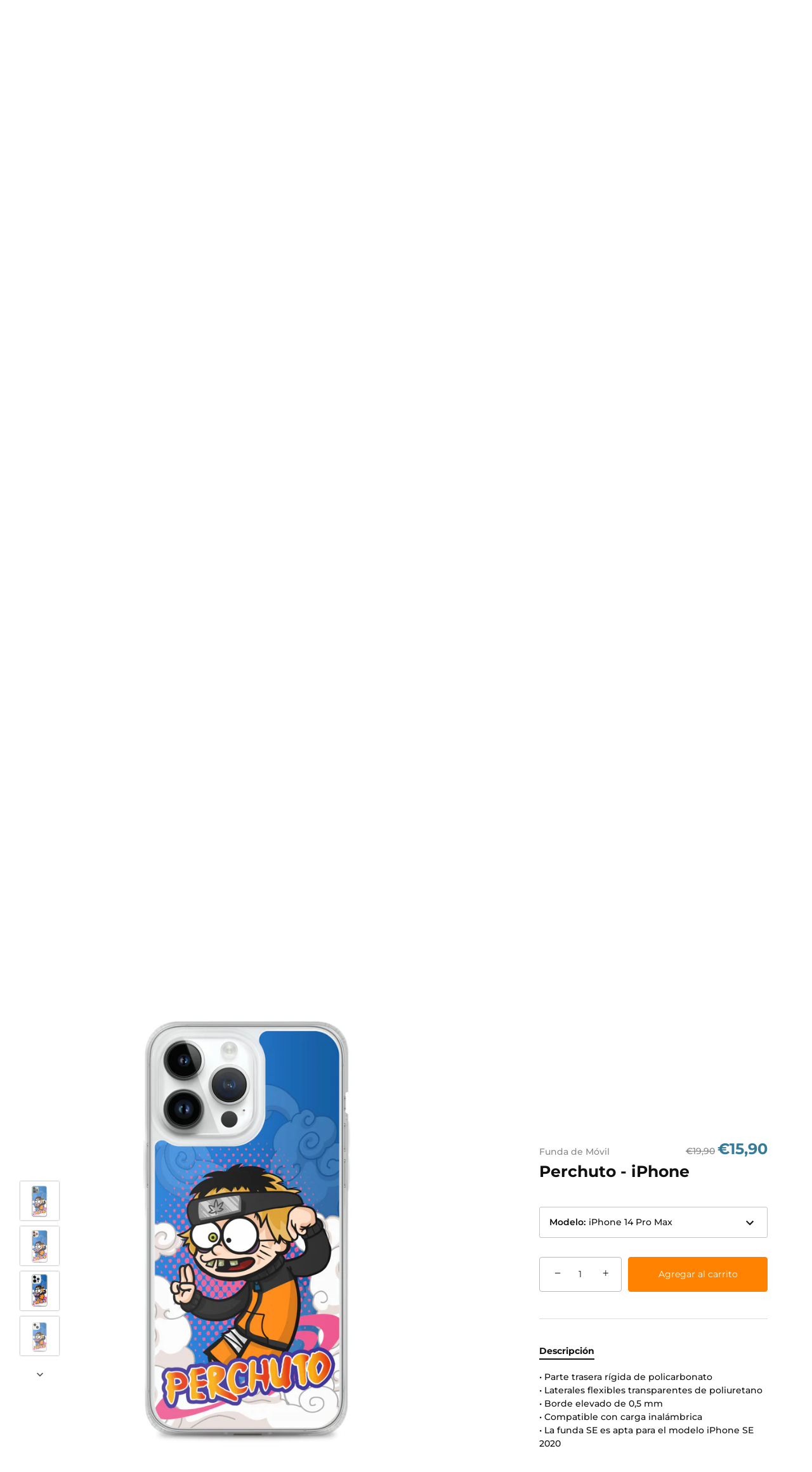

--- FILE ---
content_type: text/html; charset=utf-8
request_url: https://tienda.donramonyperchita.com/products/funda-iphone-perchuto
body_size: 30445
content:
<!doctype html>
<html class="no-js" lang="es">
<head>
  <!-- Showcase 4.0.15 -->

  <link rel="preload" href="//tienda.donramonyperchita.com/cdn/shop/t/5/assets/styles.css?v=122810398364922140141763999076" as="style">

  <meta charset="utf-8" />
<meta name="viewport" content="width=device-width,initial-scale=1.0" />
<meta http-equiv="X-UA-Compatible" content="IE=edge">

<link rel="preconnect" href="https://cdn.shopify.com" crossorigin>
<link rel="preconnect" href="https://fonts.shopify.com" crossorigin>
<link rel="preconnect" href="https://monorail-edge.shopifysvc.com"><link rel="preload" as="font" href="//tienda.donramonyperchita.com/cdn/fonts/montserrat/montserrat_n7.3c434e22befd5c18a6b4afadb1e3d77c128c7939.woff2" type="font/woff2" crossorigin>
<link rel="preload" as="font" href="//tienda.donramonyperchita.com/cdn/fonts/montserrat/montserrat_n5.07ef3781d9c78c8b93c98419da7ad4fbeebb6635.woff2" type="font/woff2" crossorigin>
<link rel="preload" as="font" href="//tienda.donramonyperchita.com/cdn/fonts/montserrat/montserrat_n5.07ef3781d9c78c8b93c98419da7ad4fbeebb6635.woff2" type="font/woff2" crossorigin>
<link rel="preload" as="font" href="//tienda.donramonyperchita.com/cdn/fonts/montserrat/montserrat_n4.81949fa0ac9fd2021e16436151e8eaa539321637.woff2" type="font/woff2" crossorigin><link rel="preload" as="font" href="//tienda.donramonyperchita.com/cdn/fonts/montserrat/montserrat_n7.3c434e22befd5c18a6b4afadb1e3d77c128c7939.woff2" type="font/woff2" crossorigin><link rel="preload" as="font" href="//tienda.donramonyperchita.com/cdn/fonts/montserrat/montserrat_i5.d3a783eb0cc26f2fda1e99d1dfec3ebaea1dc164.woff2" type="font/woff2" crossorigin><link rel="preload" as="font" href="//tienda.donramonyperchita.com/cdn/fonts/montserrat/montserrat_i7.a0d4a463df4f146567d871890ffb3c80408e7732.woff2" type="font/woff2" crossorigin><link rel="preload" href="//tienda.donramonyperchita.com/cdn/shop/t/5/assets/vendor.js?v=26564483382332717901679579684" as="script">
<link rel="preload" href="//tienda.donramonyperchita.com/cdn/shop/t/5/assets/theme.js?v=42878681023775949671679579684" as="script"><link rel="canonical" href="https://tienda.donramonyperchita.com/products/funda-iphone-perchuto" /><link rel="shortcut icon" href="//tienda.donramonyperchita.com/cdn/shop/files/favicon.png?v=1613728624" type="image/png" /><meta name="description" content="• Parte trasera rígida de policarbonato • Laterales flexibles transparentes de poliuretano • Borde elevado de 0,5 mm • Compatible con carga inalámbrica • La funda SE es apta para el modelo iPhone SE 2020">
<link rel="preload" as="font" href="//tienda.donramonyperchita.com/cdn/fonts/montserrat/montserrat_n5.07ef3781d9c78c8b93c98419da7ad4fbeebb6635.woff2" type="font/woff2" crossorigin><link rel="preload" as="font" href="//tienda.donramonyperchita.com/cdn/fonts/montserrat/montserrat_n6.1326b3e84230700ef15b3a29fb520639977513e0.woff2" type="font/woff2" crossorigin><meta name="theme-color" content="#ff8300">

  <title>
    Perchuto - iPhone &ndash; DonRamon y Perchita - Tienda Oficial
  </title>

  <meta property="og:site_name" content="DonRamon y Perchita - Tienda Oficial">
<meta property="og:url" content="https://tienda.donramonyperchita.com/products/funda-iphone-perchuto">
<meta property="og:title" content="Perchuto - iPhone">
<meta property="og:type" content="product">
<meta property="og:description" content="• Parte trasera rígida de policarbonato • Laterales flexibles transparentes de poliuretano • Borde elevado de 0,5 mm • Compatible con carga inalámbrica • La funda SE es apta para el modelo iPhone SE 2020"><meta property="og:image" content="http://tienda.donramonyperchita.com/cdn/shop/products/iphone-case-iphone-11-pro-case-on-phone-637cb4c96e033_1200x1200.jpg?v=1685092807">
  <meta property="og:image:secure_url" content="https://tienda.donramonyperchita.com/cdn/shop/products/iphone-case-iphone-11-pro-case-on-phone-637cb4c96e033_1200x1200.jpg?v=1685092807">
  <meta property="og:image:width" content="2000">
  <meta property="og:image:height" content="2000"><meta property="og:price:amount" content="15,90">
  <meta property="og:price:currency" content="EUR"><meta name="twitter:site" content="@Nikotxan"><meta name="twitter:card" content="summary_large_image">
<meta name="twitter:title" content="Perchuto - iPhone">
<meta name="twitter:description" content="• Parte trasera rígida de policarbonato • Laterales flexibles transparentes de poliuretano • Borde elevado de 0,5 mm • Compatible con carga inalámbrica • La funda SE es apta para el modelo iPhone SE 2020">


  <link href="//tienda.donramonyperchita.com/cdn/shop/t/5/assets/styles.css?v=122810398364922140141763999076" rel="stylesheet" type="text/css" media="all" />
<!-- Twitter universal website tag code -->
<script>
!function(e,t,n,s,u,a){
  e.twq||(s=e.twq=function(){
    s.exe?s.exe.apply(s,arguments):s.queue.push(arguments);
  },s.version='1.1',s.queue=[],u=t.createElement(n),
  u.async=!0,u.src='https://static.ads-twitter.com/uwt.js',
  a=t.getElementsByTagName(n)[0],
  a.parentNode.insertBefore(u,a))
}(window,document,'script');

twq('init','o89qc');

twq('track','PageView');
</script>
<!-- End Twitter universal website tag code -->



<script>
  document.addEventListener("DOMContentLoaded", function () {
    if (window.location.pathname.indexOf('/checkout/thank_you') !== -1) {
      twq('event', 'tw-o89ce-pw0if', {
        value: Shopify.checkout.total_price / 100,
        currency: Shopify.checkout.currency
      });
    }
  });
</script>

  <script>window.performance && window.performance.mark && window.performance.mark('shopify.content_for_header.start');</script><meta name="facebook-domain-verification" content="6f4y33hl3jsu2s1v6e049zmc0tacxj">
<meta id="shopify-digital-wallet" name="shopify-digital-wallet" content="/41347350681/digital_wallets/dialog">
<meta name="shopify-checkout-api-token" content="c8029c3440fcaeee3cb14c3c683928cd">
<meta id="in-context-paypal-metadata" data-shop-id="41347350681" data-venmo-supported="false" data-environment="production" data-locale="es_ES" data-paypal-v4="true" data-currency="EUR">
<link rel="alternate" type="application/json+oembed" href="https://tienda.donramonyperchita.com/products/funda-iphone-perchuto.oembed">
<script async="async" src="/checkouts/internal/preloads.js?locale=es-ES"></script>
<link rel="preconnect" href="https://shop.app" crossorigin="anonymous">
<script async="async" src="https://shop.app/checkouts/internal/preloads.js?locale=es-ES&shop_id=41347350681" crossorigin="anonymous"></script>
<script id="apple-pay-shop-capabilities" type="application/json">{"shopId":41347350681,"countryCode":"ES","currencyCode":"EUR","merchantCapabilities":["supports3DS"],"merchantId":"gid:\/\/shopify\/Shop\/41347350681","merchantName":"DonRamon y Perchita - Tienda Oficial","requiredBillingContactFields":["postalAddress","email","phone"],"requiredShippingContactFields":["postalAddress","email","phone"],"shippingType":"shipping","supportedNetworks":["visa","maestro","masterCard","amex"],"total":{"type":"pending","label":"DonRamon y Perchita - Tienda Oficial","amount":"1.00"},"shopifyPaymentsEnabled":true,"supportsSubscriptions":true}</script>
<script id="shopify-features" type="application/json">{"accessToken":"c8029c3440fcaeee3cb14c3c683928cd","betas":["rich-media-storefront-analytics"],"domain":"tienda.donramonyperchita.com","predictiveSearch":true,"shopId":41347350681,"locale":"es"}</script>
<script>var Shopify = Shopify || {};
Shopify.shop = "donramonyperchita.myshopify.com";
Shopify.locale = "es";
Shopify.currency = {"active":"EUR","rate":"1.0"};
Shopify.country = "ES";
Shopify.theme = {"name":"Theme Perchita 2.0","id":146681200978,"schema_name":"Showcase","schema_version":"4.0.15","theme_store_id":null,"role":"main"};
Shopify.theme.handle = "null";
Shopify.theme.style = {"id":null,"handle":null};
Shopify.cdnHost = "tienda.donramonyperchita.com/cdn";
Shopify.routes = Shopify.routes || {};
Shopify.routes.root = "/";</script>
<script type="module">!function(o){(o.Shopify=o.Shopify||{}).modules=!0}(window);</script>
<script>!function(o){function n(){var o=[];function n(){o.push(Array.prototype.slice.apply(arguments))}return n.q=o,n}var t=o.Shopify=o.Shopify||{};t.loadFeatures=n(),t.autoloadFeatures=n()}(window);</script>
<script>
  window.ShopifyPay = window.ShopifyPay || {};
  window.ShopifyPay.apiHost = "shop.app\/pay";
  window.ShopifyPay.redirectState = null;
</script>
<script id="shop-js-analytics" type="application/json">{"pageType":"product"}</script>
<script defer="defer" async type="module" src="//tienda.donramonyperchita.com/cdn/shopifycloud/shop-js/modules/v2/client.init-shop-cart-sync_CvZOh8Af.es.esm.js"></script>
<script defer="defer" async type="module" src="//tienda.donramonyperchita.com/cdn/shopifycloud/shop-js/modules/v2/chunk.common_3Rxs6Qxh.esm.js"></script>
<script type="module">
  await import("//tienda.donramonyperchita.com/cdn/shopifycloud/shop-js/modules/v2/client.init-shop-cart-sync_CvZOh8Af.es.esm.js");
await import("//tienda.donramonyperchita.com/cdn/shopifycloud/shop-js/modules/v2/chunk.common_3Rxs6Qxh.esm.js");

  window.Shopify.SignInWithShop?.initShopCartSync?.({"fedCMEnabled":true,"windoidEnabled":true});

</script>
<script>
  window.Shopify = window.Shopify || {};
  if (!window.Shopify.featureAssets) window.Shopify.featureAssets = {};
  window.Shopify.featureAssets['shop-js'] = {"shop-cart-sync":["modules/v2/client.shop-cart-sync_rmK0axmV.es.esm.js","modules/v2/chunk.common_3Rxs6Qxh.esm.js"],"init-fed-cm":["modules/v2/client.init-fed-cm_ZaR7zFve.es.esm.js","modules/v2/chunk.common_3Rxs6Qxh.esm.js"],"shop-button":["modules/v2/client.shop-button_DtKRgnFY.es.esm.js","modules/v2/chunk.common_3Rxs6Qxh.esm.js"],"shop-cash-offers":["modules/v2/client.shop-cash-offers_CD08217J.es.esm.js","modules/v2/chunk.common_3Rxs6Qxh.esm.js","modules/v2/chunk.modal_DPIzVVvN.esm.js"],"init-windoid":["modules/v2/client.init-windoid_B42Q2JHR.es.esm.js","modules/v2/chunk.common_3Rxs6Qxh.esm.js"],"shop-toast-manager":["modules/v2/client.shop-toast-manager_BhL87v9O.es.esm.js","modules/v2/chunk.common_3Rxs6Qxh.esm.js"],"init-shop-email-lookup-coordinator":["modules/v2/client.init-shop-email-lookup-coordinator_CFAE-OH8.es.esm.js","modules/v2/chunk.common_3Rxs6Qxh.esm.js"],"init-shop-cart-sync":["modules/v2/client.init-shop-cart-sync_CvZOh8Af.es.esm.js","modules/v2/chunk.common_3Rxs6Qxh.esm.js"],"avatar":["modules/v2/client.avatar_BTnouDA3.es.esm.js"],"pay-button":["modules/v2/client.pay-button_x3Sl_UWF.es.esm.js","modules/v2/chunk.common_3Rxs6Qxh.esm.js"],"init-customer-accounts":["modules/v2/client.init-customer-accounts_DwzgN7WB.es.esm.js","modules/v2/client.shop-login-button_Bwv8tzNm.es.esm.js","modules/v2/chunk.common_3Rxs6Qxh.esm.js","modules/v2/chunk.modal_DPIzVVvN.esm.js"],"init-shop-for-new-customer-accounts":["modules/v2/client.init-shop-for-new-customer-accounts_l0dYgp_m.es.esm.js","modules/v2/client.shop-login-button_Bwv8tzNm.es.esm.js","modules/v2/chunk.common_3Rxs6Qxh.esm.js","modules/v2/chunk.modal_DPIzVVvN.esm.js"],"shop-login-button":["modules/v2/client.shop-login-button_Bwv8tzNm.es.esm.js","modules/v2/chunk.common_3Rxs6Qxh.esm.js","modules/v2/chunk.modal_DPIzVVvN.esm.js"],"init-customer-accounts-sign-up":["modules/v2/client.init-customer-accounts-sign-up_CqSuJy7r.es.esm.js","modules/v2/client.shop-login-button_Bwv8tzNm.es.esm.js","modules/v2/chunk.common_3Rxs6Qxh.esm.js","modules/v2/chunk.modal_DPIzVVvN.esm.js"],"shop-follow-button":["modules/v2/client.shop-follow-button_sMoqSZtr.es.esm.js","modules/v2/chunk.common_3Rxs6Qxh.esm.js","modules/v2/chunk.modal_DPIzVVvN.esm.js"],"checkout-modal":["modules/v2/client.checkout-modal_CwKmoEcx.es.esm.js","modules/v2/chunk.common_3Rxs6Qxh.esm.js","modules/v2/chunk.modal_DPIzVVvN.esm.js"],"lead-capture":["modules/v2/client.lead-capture_De9xQpTV.es.esm.js","modules/v2/chunk.common_3Rxs6Qxh.esm.js","modules/v2/chunk.modal_DPIzVVvN.esm.js"],"shop-login":["modules/v2/client.shop-login_DZKlOsWP.es.esm.js","modules/v2/chunk.common_3Rxs6Qxh.esm.js","modules/v2/chunk.modal_DPIzVVvN.esm.js"],"payment-terms":["modules/v2/client.payment-terms_WyOlUs-o.es.esm.js","modules/v2/chunk.common_3Rxs6Qxh.esm.js","modules/v2/chunk.modal_DPIzVVvN.esm.js"]};
</script>
<script>(function() {
  var isLoaded = false;
  function asyncLoad() {
    if (isLoaded) return;
    isLoaded = true;
    var urls = ["\/\/cdn.shopify.com\/proxy\/751c3d26451ec7f8249b38988a64af4e33db990dd3507d35221eb521fab25f13\/static.cdn.printful.com\/static\/js\/external\/shopify-product-customizer.js?v=0.28\u0026shop=donramonyperchita.myshopify.com\u0026sp-cache-control=cHVibGljLCBtYXgtYWdlPTkwMA"];
    for (var i = 0; i < urls.length; i++) {
      var s = document.createElement('script');
      s.type = 'text/javascript';
      s.async = true;
      s.src = urls[i];
      var x = document.getElementsByTagName('script')[0];
      x.parentNode.insertBefore(s, x);
    }
  };
  if(window.attachEvent) {
    window.attachEvent('onload', asyncLoad);
  } else {
    window.addEventListener('load', asyncLoad, false);
  }
})();</script>
<script id="__st">var __st={"a":41347350681,"offset":3600,"reqid":"c218b01e-c59a-4a5d-82b4-ea9db581f04c-1768610101","pageurl":"tienda.donramonyperchita.com\/products\/funda-iphone-perchuto","u":"045e96d0e392","p":"product","rtyp":"product","rid":7578707722393};</script>
<script>window.ShopifyPaypalV4VisibilityTracking = true;</script>
<script id="captcha-bootstrap">!function(){'use strict';const t='contact',e='account',n='new_comment',o=[[t,t],['blogs',n],['comments',n],[t,'customer']],c=[[e,'customer_login'],[e,'guest_login'],[e,'recover_customer_password'],[e,'create_customer']],r=t=>t.map((([t,e])=>`form[action*='/${t}']:not([data-nocaptcha='true']) input[name='form_type'][value='${e}']`)).join(','),a=t=>()=>t?[...document.querySelectorAll(t)].map((t=>t.form)):[];function s(){const t=[...o],e=r(t);return a(e)}const i='password',u='form_key',d=['recaptcha-v3-token','g-recaptcha-response','h-captcha-response',i],f=()=>{try{return window.sessionStorage}catch{return}},m='__shopify_v',_=t=>t.elements[u];function p(t,e,n=!1){try{const o=window.sessionStorage,c=JSON.parse(o.getItem(e)),{data:r}=function(t){const{data:e,action:n}=t;return t[m]||n?{data:e,action:n}:{data:t,action:n}}(c);for(const[e,n]of Object.entries(r))t.elements[e]&&(t.elements[e].value=n);n&&o.removeItem(e)}catch(o){console.error('form repopulation failed',{error:o})}}const l='form_type',E='cptcha';function T(t){t.dataset[E]=!0}const w=window,h=w.document,L='Shopify',v='ce_forms',y='captcha';let A=!1;((t,e)=>{const n=(g='f06e6c50-85a8-45c8-87d0-21a2b65856fe',I='https://cdn.shopify.com/shopifycloud/storefront-forms-hcaptcha/ce_storefront_forms_captcha_hcaptcha.v1.5.2.iife.js',D={infoText:'Protegido por hCaptcha',privacyText:'Privacidad',termsText:'Términos'},(t,e,n)=>{const o=w[L][v],c=o.bindForm;if(c)return c(t,g,e,D).then(n);var r;o.q.push([[t,g,e,D],n]),r=I,A||(h.body.append(Object.assign(h.createElement('script'),{id:'captcha-provider',async:!0,src:r})),A=!0)});var g,I,D;w[L]=w[L]||{},w[L][v]=w[L][v]||{},w[L][v].q=[],w[L][y]=w[L][y]||{},w[L][y].protect=function(t,e){n(t,void 0,e),T(t)},Object.freeze(w[L][y]),function(t,e,n,w,h,L){const[v,y,A,g]=function(t,e,n){const i=e?o:[],u=t?c:[],d=[...i,...u],f=r(d),m=r(i),_=r(d.filter((([t,e])=>n.includes(e))));return[a(f),a(m),a(_),s()]}(w,h,L),I=t=>{const e=t.target;return e instanceof HTMLFormElement?e:e&&e.form},D=t=>v().includes(t);t.addEventListener('submit',(t=>{const e=I(t);if(!e)return;const n=D(e)&&!e.dataset.hcaptchaBound&&!e.dataset.recaptchaBound,o=_(e),c=g().includes(e)&&(!o||!o.value);(n||c)&&t.preventDefault(),c&&!n&&(function(t){try{if(!f())return;!function(t){const e=f();if(!e)return;const n=_(t);if(!n)return;const o=n.value;o&&e.removeItem(o)}(t);const e=Array.from(Array(32),(()=>Math.random().toString(36)[2])).join('');!function(t,e){_(t)||t.append(Object.assign(document.createElement('input'),{type:'hidden',name:u})),t.elements[u].value=e}(t,e),function(t,e){const n=f();if(!n)return;const o=[...t.querySelectorAll(`input[type='${i}']`)].map((({name:t})=>t)),c=[...d,...o],r={};for(const[a,s]of new FormData(t).entries())c.includes(a)||(r[a]=s);n.setItem(e,JSON.stringify({[m]:1,action:t.action,data:r}))}(t,e)}catch(e){console.error('failed to persist form',e)}}(e),e.submit())}));const S=(t,e)=>{t&&!t.dataset[E]&&(n(t,e.some((e=>e===t))),T(t))};for(const o of['focusin','change'])t.addEventListener(o,(t=>{const e=I(t);D(e)&&S(e,y())}));const B=e.get('form_key'),M=e.get(l),P=B&&M;t.addEventListener('DOMContentLoaded',(()=>{const t=y();if(P)for(const e of t)e.elements[l].value===M&&p(e,B);[...new Set([...A(),...v().filter((t=>'true'===t.dataset.shopifyCaptcha))])].forEach((e=>S(e,t)))}))}(h,new URLSearchParams(w.location.search),n,t,e,['guest_login'])})(!0,!0)}();</script>
<script integrity="sha256-4kQ18oKyAcykRKYeNunJcIwy7WH5gtpwJnB7kiuLZ1E=" data-source-attribution="shopify.loadfeatures" defer="defer" src="//tienda.donramonyperchita.com/cdn/shopifycloud/storefront/assets/storefront/load_feature-a0a9edcb.js" crossorigin="anonymous"></script>
<script crossorigin="anonymous" defer="defer" src="//tienda.donramonyperchita.com/cdn/shopifycloud/storefront/assets/shopify_pay/storefront-65b4c6d7.js?v=20250812"></script>
<script data-source-attribution="shopify.dynamic_checkout.dynamic.init">var Shopify=Shopify||{};Shopify.PaymentButton=Shopify.PaymentButton||{isStorefrontPortableWallets:!0,init:function(){window.Shopify.PaymentButton.init=function(){};var t=document.createElement("script");t.src="https://tienda.donramonyperchita.com/cdn/shopifycloud/portable-wallets/latest/portable-wallets.es.js",t.type="module",document.head.appendChild(t)}};
</script>
<script data-source-attribution="shopify.dynamic_checkout.buyer_consent">
  function portableWalletsHideBuyerConsent(e){var t=document.getElementById("shopify-buyer-consent"),n=document.getElementById("shopify-subscription-policy-button");t&&n&&(t.classList.add("hidden"),t.setAttribute("aria-hidden","true"),n.removeEventListener("click",e))}function portableWalletsShowBuyerConsent(e){var t=document.getElementById("shopify-buyer-consent"),n=document.getElementById("shopify-subscription-policy-button");t&&n&&(t.classList.remove("hidden"),t.removeAttribute("aria-hidden"),n.addEventListener("click",e))}window.Shopify?.PaymentButton&&(window.Shopify.PaymentButton.hideBuyerConsent=portableWalletsHideBuyerConsent,window.Shopify.PaymentButton.showBuyerConsent=portableWalletsShowBuyerConsent);
</script>
<script data-source-attribution="shopify.dynamic_checkout.cart.bootstrap">document.addEventListener("DOMContentLoaded",(function(){function t(){return document.querySelector("shopify-accelerated-checkout-cart, shopify-accelerated-checkout")}if(t())Shopify.PaymentButton.init();else{new MutationObserver((function(e,n){t()&&(Shopify.PaymentButton.init(),n.disconnect())})).observe(document.body,{childList:!0,subtree:!0})}}));
</script>
<link id="shopify-accelerated-checkout-styles" rel="stylesheet" media="screen" href="https://tienda.donramonyperchita.com/cdn/shopifycloud/portable-wallets/latest/accelerated-checkout-backwards-compat.css" crossorigin="anonymous">
<style id="shopify-accelerated-checkout-cart">
        #shopify-buyer-consent {
  margin-top: 1em;
  display: inline-block;
  width: 100%;
}

#shopify-buyer-consent.hidden {
  display: none;
}

#shopify-subscription-policy-button {
  background: none;
  border: none;
  padding: 0;
  text-decoration: underline;
  font-size: inherit;
  cursor: pointer;
}

#shopify-subscription-policy-button::before {
  box-shadow: none;
}

      </style>

<script>window.performance && window.performance.mark && window.performance.mark('shopify.content_for_header.end');</script>

  <script>
    document.documentElement.className = document.documentElement.className.replace('no-js', '');
    window.theme = window.theme || {};
    theme.money_format = "€{{amount_with_comma_separator}}";
    theme.money_container = '.theme-money';
    theme.strings = {
      previous: "Anterior",
      next: "Siguiente",
      close: "Cerrar",
      addressError: "No se puede encontrar esa dirección",
      addressNoResults: "No results for that address",
      addressQueryLimit: "Se ha excedido el límite de uso de la API de Google . Considere la posibilidad de actualizar a un \u003ca href=\"https:\/\/developers.google.com\/maps\/premium\/usage-limits\"\u003ePlan Premium\u003c\/a\u003e.",
      authError: "Hubo un problema de autenticación con su cuenta de Google Maps.",
      back: "Retroceder",
      cartConfirmation: "Debe aceptar los términos y condiciones antes de continuar.",
      loadMore: "Ver mas",
      infiniteScrollNoMore: "No hay resultados",
      priceNonExistent: "No disponible",
      buttonDefault: "Agregar al carrito",
      buttonNoStock: "Agotado",
      buttonNoVariant: "No disponible",
      variantNoStock: "Agotado",
      unitPriceSeparator: " \/ ",
      colorBoxPrevious: "Anterior",
      colorBoxNext: "Próximo",
      colorBoxClose: "Cerrar",
      navigateHome: "Inicio",
      productAddingToCart: "Añadiendo",
      productAddedToCart: "¡Gracias!",
      popupWasAdded: "fue agregado a tu carrito",
      popupCheckout: "Finalizar compra",
      popupContinueShopping: "Continuar la compra",
      onlyXLeft: "¡Sólo quedan [[ quantity ]] !",
      priceSoldOut: "Agotado",
      loading: "Calculador...",
      viewCart: "Carrito",
      page: "Página {{ page }}",
      imageSlider: "Imagenes",
      clearAll: "Vaciar"
    };
    theme.routes = {
      search_url: '/search',
      cart_url: '/cart',
      cart_add_url: '/cart/add',
      checkout: '/checkout'
    };
    theme.settings = {
      productImageParallax: true,
      animationEnabledDesktop: true,
      animationEnabledMobile: false
    };

    theme.checkViewportFillers = function(){
      var toggleState = false;
      var elPageContent = document.getElementById('page-content');
      if(elPageContent) {
        var elOverlapSection = elPageContent.querySelector('.header-overlap-section');
        if (elOverlapSection) {
          var padding = parseInt(getComputedStyle(elPageContent).getPropertyValue('padding-top'));
          toggleState = ((Math.round(elOverlapSection.offsetTop) - padding) === 0);
        }
      }
      if(toggleState) {
        document.getElementsByTagName('body')[0].classList.add('header-section-overlap');
      } else {
        document.getElementsByTagName('body')[0].classList.remove('header-section-overlap');
      }
    };

    theme.assessAltLogo = function(){
      var elsOverlappers = document.querySelectorAll('.needs-alt-logo');
      var useAltLogo = false;
      if(elsOverlappers.length) {
        var elSiteControlInner = document.querySelector('#site-control .site-control__inner');
        var headerMid = elSiteControlInner.offsetTop + elSiteControlInner.offsetParent.offsetTop + elSiteControlInner.offsetHeight / 2;
        Array.prototype.forEach.call(elsOverlappers, function(el, i){
          var thisTop = el.getBoundingClientRect().top + document.body.scrollTop;
          var thisBottom = thisTop + el.offsetHeight;
          if(headerMid > thisTop && headerMid < thisBottom) {
            useAltLogo = true;
            return false;
          }
        });
      }
      if(useAltLogo) {
        document.getElementsByTagName('body')[0].classList.add('use-alt-logo');
      } else {
        document.getElementsByTagName('body')[0].classList.remove('use-alt-logo');
      }
    };
  </script>
<!-- Global site tag (gtag.js) - Google Analytics -->
<script async src="https://www.googletagmanager.com/gtag/js?id=G-LS23523EPQ"></script>
<script>
  window.dataLayer = window.dataLayer || [];
  function gtag(){dataLayer.push(arguments);}
  gtag('js', new Date());

  gtag('config', 'G-LS23523EPQ');
</script>
  <!-- Twitter conversion tracking base code -->
<script>
!function(e,t,n,s,u,a){e.twq||(s=e.twq=function(){s.exe?s.exe.apply(s,arguments):s.queue.push(arguments);
},s.version='1.1',s.queue=[],u=t.createElement(n),u.async=!0,u.src='https://static.ads-twitter.com/uwt.js',
a=t.getElementsByTagName(n)[0],a.parentNode.insertBefore(u,a))}(window,document,'script');
twq('config','o89ce');
</script>
<!-- End Twitter conversion tracking base code -->
<!-- Twitter conversion tracking event code --> <script type="text/javascript"> // Insert Twitter Event ID twq('event', 'tw-o89ce-quieb', { }); </script> <!-- End Twitter conversion tracking event code -->


<!-- BEGIN app block: shopify://apps/pagefly-page-builder/blocks/app-embed/83e179f7-59a0-4589-8c66-c0dddf959200 -->

<!-- BEGIN app snippet: pagefly-cro-ab-testing-main -->







<script>
  ;(function () {
    const url = new URL(window.location)
    const viewParam = url.searchParams.get('view')
    if (viewParam && viewParam.includes('variant-pf-')) {
      url.searchParams.set('pf_v', viewParam)
      url.searchParams.delete('view')
      window.history.replaceState({}, '', url)
    }
  })()
</script>



<script type='module'>
  
  window.PAGEFLY_CRO = window.PAGEFLY_CRO || {}

  window.PAGEFLY_CRO['data_debug'] = {
    original_template_suffix: "all_products",
    allow_ab_test: false,
    ab_test_start_time: 0,
    ab_test_end_time: 0,
    today_date_time: 1768610102000,
  }
  window.PAGEFLY_CRO['GA4'] = { enabled: false}
</script>

<!-- END app snippet -->








  <script src='https://cdn.shopify.com/extensions/019bb4f9-aed6-78a3-be91-e9d44663e6bf/pagefly-page-builder-215/assets/pagefly-helper.js' defer='defer'></script>

  <script src='https://cdn.shopify.com/extensions/019bb4f9-aed6-78a3-be91-e9d44663e6bf/pagefly-page-builder-215/assets/pagefly-general-helper.js' defer='defer'></script>

  <script src='https://cdn.shopify.com/extensions/019bb4f9-aed6-78a3-be91-e9d44663e6bf/pagefly-page-builder-215/assets/pagefly-snap-slider.js' defer='defer'></script>

  <script src='https://cdn.shopify.com/extensions/019bb4f9-aed6-78a3-be91-e9d44663e6bf/pagefly-page-builder-215/assets/pagefly-slideshow-v3.js' defer='defer'></script>

  <script src='https://cdn.shopify.com/extensions/019bb4f9-aed6-78a3-be91-e9d44663e6bf/pagefly-page-builder-215/assets/pagefly-slideshow-v4.js' defer='defer'></script>

  <script src='https://cdn.shopify.com/extensions/019bb4f9-aed6-78a3-be91-e9d44663e6bf/pagefly-page-builder-215/assets/pagefly-glider.js' defer='defer'></script>

  <script src='https://cdn.shopify.com/extensions/019bb4f9-aed6-78a3-be91-e9d44663e6bf/pagefly-page-builder-215/assets/pagefly-slideshow-v1-v2.js' defer='defer'></script>

  <script src='https://cdn.shopify.com/extensions/019bb4f9-aed6-78a3-be91-e9d44663e6bf/pagefly-page-builder-215/assets/pagefly-product-media.js' defer='defer'></script>

  <script src='https://cdn.shopify.com/extensions/019bb4f9-aed6-78a3-be91-e9d44663e6bf/pagefly-page-builder-215/assets/pagefly-product.js' defer='defer'></script>


<script id='pagefly-helper-data' type='application/json'>
  {
    "page_optimization": {
      "assets_prefetching": false
    },
    "elements_asset_mapper": {
      "Accordion": "https://cdn.shopify.com/extensions/019bb4f9-aed6-78a3-be91-e9d44663e6bf/pagefly-page-builder-215/assets/pagefly-accordion.js",
      "Accordion3": "https://cdn.shopify.com/extensions/019bb4f9-aed6-78a3-be91-e9d44663e6bf/pagefly-page-builder-215/assets/pagefly-accordion3.js",
      "CountDown": "https://cdn.shopify.com/extensions/019bb4f9-aed6-78a3-be91-e9d44663e6bf/pagefly-page-builder-215/assets/pagefly-countdown.js",
      "GMap1": "https://cdn.shopify.com/extensions/019bb4f9-aed6-78a3-be91-e9d44663e6bf/pagefly-page-builder-215/assets/pagefly-gmap.js",
      "GMap2": "https://cdn.shopify.com/extensions/019bb4f9-aed6-78a3-be91-e9d44663e6bf/pagefly-page-builder-215/assets/pagefly-gmap.js",
      "GMapBasicV2": "https://cdn.shopify.com/extensions/019bb4f9-aed6-78a3-be91-e9d44663e6bf/pagefly-page-builder-215/assets/pagefly-gmap.js",
      "GMapAdvancedV2": "https://cdn.shopify.com/extensions/019bb4f9-aed6-78a3-be91-e9d44663e6bf/pagefly-page-builder-215/assets/pagefly-gmap.js",
      "HTML.Video": "https://cdn.shopify.com/extensions/019bb4f9-aed6-78a3-be91-e9d44663e6bf/pagefly-page-builder-215/assets/pagefly-htmlvideo.js",
      "HTML.Video2": "https://cdn.shopify.com/extensions/019bb4f9-aed6-78a3-be91-e9d44663e6bf/pagefly-page-builder-215/assets/pagefly-htmlvideo2.js",
      "HTML.Video3": "https://cdn.shopify.com/extensions/019bb4f9-aed6-78a3-be91-e9d44663e6bf/pagefly-page-builder-215/assets/pagefly-htmlvideo2.js",
      "BackgroundVideo": "https://cdn.shopify.com/extensions/019bb4f9-aed6-78a3-be91-e9d44663e6bf/pagefly-page-builder-215/assets/pagefly-htmlvideo2.js",
      "Instagram": "https://cdn.shopify.com/extensions/019bb4f9-aed6-78a3-be91-e9d44663e6bf/pagefly-page-builder-215/assets/pagefly-instagram.js",
      "Instagram2": "https://cdn.shopify.com/extensions/019bb4f9-aed6-78a3-be91-e9d44663e6bf/pagefly-page-builder-215/assets/pagefly-instagram.js",
      "Insta3": "https://cdn.shopify.com/extensions/019bb4f9-aed6-78a3-be91-e9d44663e6bf/pagefly-page-builder-215/assets/pagefly-instagram3.js",
      "Tabs": "https://cdn.shopify.com/extensions/019bb4f9-aed6-78a3-be91-e9d44663e6bf/pagefly-page-builder-215/assets/pagefly-tab.js",
      "Tabs3": "https://cdn.shopify.com/extensions/019bb4f9-aed6-78a3-be91-e9d44663e6bf/pagefly-page-builder-215/assets/pagefly-tab3.js",
      "ProductBox": "https://cdn.shopify.com/extensions/019bb4f9-aed6-78a3-be91-e9d44663e6bf/pagefly-page-builder-215/assets/pagefly-cart.js",
      "FBPageBox2": "https://cdn.shopify.com/extensions/019bb4f9-aed6-78a3-be91-e9d44663e6bf/pagefly-page-builder-215/assets/pagefly-facebook.js",
      "FBLikeButton2": "https://cdn.shopify.com/extensions/019bb4f9-aed6-78a3-be91-e9d44663e6bf/pagefly-page-builder-215/assets/pagefly-facebook.js",
      "TwitterFeed2": "https://cdn.shopify.com/extensions/019bb4f9-aed6-78a3-be91-e9d44663e6bf/pagefly-page-builder-215/assets/pagefly-twitter.js",
      "Paragraph4": "https://cdn.shopify.com/extensions/019bb4f9-aed6-78a3-be91-e9d44663e6bf/pagefly-page-builder-215/assets/pagefly-paragraph4.js",

      "AliReviews": "https://cdn.shopify.com/extensions/019bb4f9-aed6-78a3-be91-e9d44663e6bf/pagefly-page-builder-215/assets/pagefly-3rd-elements.js",
      "BackInStock": "https://cdn.shopify.com/extensions/019bb4f9-aed6-78a3-be91-e9d44663e6bf/pagefly-page-builder-215/assets/pagefly-3rd-elements.js",
      "GloboBackInStock": "https://cdn.shopify.com/extensions/019bb4f9-aed6-78a3-be91-e9d44663e6bf/pagefly-page-builder-215/assets/pagefly-3rd-elements.js",
      "GrowaveWishlist": "https://cdn.shopify.com/extensions/019bb4f9-aed6-78a3-be91-e9d44663e6bf/pagefly-page-builder-215/assets/pagefly-3rd-elements.js",
      "InfiniteOptionsShopPad": "https://cdn.shopify.com/extensions/019bb4f9-aed6-78a3-be91-e9d44663e6bf/pagefly-page-builder-215/assets/pagefly-3rd-elements.js",
      "InkybayProductPersonalizer": "https://cdn.shopify.com/extensions/019bb4f9-aed6-78a3-be91-e9d44663e6bf/pagefly-page-builder-215/assets/pagefly-3rd-elements.js",
      "LimeSpot": "https://cdn.shopify.com/extensions/019bb4f9-aed6-78a3-be91-e9d44663e6bf/pagefly-page-builder-215/assets/pagefly-3rd-elements.js",
      "Loox": "https://cdn.shopify.com/extensions/019bb4f9-aed6-78a3-be91-e9d44663e6bf/pagefly-page-builder-215/assets/pagefly-3rd-elements.js",
      "Opinew": "https://cdn.shopify.com/extensions/019bb4f9-aed6-78a3-be91-e9d44663e6bf/pagefly-page-builder-215/assets/pagefly-3rd-elements.js",
      "Powr": "https://cdn.shopify.com/extensions/019bb4f9-aed6-78a3-be91-e9d44663e6bf/pagefly-page-builder-215/assets/pagefly-3rd-elements.js",
      "ProductReviews": "https://cdn.shopify.com/extensions/019bb4f9-aed6-78a3-be91-e9d44663e6bf/pagefly-page-builder-215/assets/pagefly-3rd-elements.js",
      "PushOwl": "https://cdn.shopify.com/extensions/019bb4f9-aed6-78a3-be91-e9d44663e6bf/pagefly-page-builder-215/assets/pagefly-3rd-elements.js",
      "ReCharge": "https://cdn.shopify.com/extensions/019bb4f9-aed6-78a3-be91-e9d44663e6bf/pagefly-page-builder-215/assets/pagefly-3rd-elements.js",
      "Rivyo": "https://cdn.shopify.com/extensions/019bb4f9-aed6-78a3-be91-e9d44663e6bf/pagefly-page-builder-215/assets/pagefly-3rd-elements.js",
      "TrackingMore": "https://cdn.shopify.com/extensions/019bb4f9-aed6-78a3-be91-e9d44663e6bf/pagefly-page-builder-215/assets/pagefly-3rd-elements.js",
      "Vitals": "https://cdn.shopify.com/extensions/019bb4f9-aed6-78a3-be91-e9d44663e6bf/pagefly-page-builder-215/assets/pagefly-3rd-elements.js",
      "Wiser": "https://cdn.shopify.com/extensions/019bb4f9-aed6-78a3-be91-e9d44663e6bf/pagefly-page-builder-215/assets/pagefly-3rd-elements.js"
    },
    "custom_elements_mapper": {
      "pf-click-action-element": "https://cdn.shopify.com/extensions/019bb4f9-aed6-78a3-be91-e9d44663e6bf/pagefly-page-builder-215/assets/pagefly-click-action-element.js",
      "pf-dialog-element": "https://cdn.shopify.com/extensions/019bb4f9-aed6-78a3-be91-e9d44663e6bf/pagefly-page-builder-215/assets/pagefly-dialog-element.js"
    }
  }
</script>


<!-- END app block --><link href="https://monorail-edge.shopifysvc.com" rel="dns-prefetch">
<script>(function(){if ("sendBeacon" in navigator && "performance" in window) {try {var session_token_from_headers = performance.getEntriesByType('navigation')[0].serverTiming.find(x => x.name == '_s').description;} catch {var session_token_from_headers = undefined;}var session_cookie_matches = document.cookie.match(/_shopify_s=([^;]*)/);var session_token_from_cookie = session_cookie_matches && session_cookie_matches.length === 2 ? session_cookie_matches[1] : "";var session_token = session_token_from_headers || session_token_from_cookie || "";function handle_abandonment_event(e) {var entries = performance.getEntries().filter(function(entry) {return /monorail-edge.shopifysvc.com/.test(entry.name);});if (!window.abandonment_tracked && entries.length === 0) {window.abandonment_tracked = true;var currentMs = Date.now();var navigation_start = performance.timing.navigationStart;var payload = {shop_id: 41347350681,url: window.location.href,navigation_start,duration: currentMs - navigation_start,session_token,page_type: "product"};window.navigator.sendBeacon("https://monorail-edge.shopifysvc.com/v1/produce", JSON.stringify({schema_id: "online_store_buyer_site_abandonment/1.1",payload: payload,metadata: {event_created_at_ms: currentMs,event_sent_at_ms: currentMs}}));}}window.addEventListener('pagehide', handle_abandonment_event);}}());</script>
<script id="web-pixels-manager-setup">(function e(e,d,r,n,o){if(void 0===o&&(o={}),!Boolean(null===(a=null===(i=window.Shopify)||void 0===i?void 0:i.analytics)||void 0===a?void 0:a.replayQueue)){var i,a;window.Shopify=window.Shopify||{};var t=window.Shopify;t.analytics=t.analytics||{};var s=t.analytics;s.replayQueue=[],s.publish=function(e,d,r){return s.replayQueue.push([e,d,r]),!0};try{self.performance.mark("wpm:start")}catch(e){}var l=function(){var e={modern:/Edge?\/(1{2}[4-9]|1[2-9]\d|[2-9]\d{2}|\d{4,})\.\d+(\.\d+|)|Firefox\/(1{2}[4-9]|1[2-9]\d|[2-9]\d{2}|\d{4,})\.\d+(\.\d+|)|Chrom(ium|e)\/(9{2}|\d{3,})\.\d+(\.\d+|)|(Maci|X1{2}).+ Version\/(15\.\d+|(1[6-9]|[2-9]\d|\d{3,})\.\d+)([,.]\d+|)( \(\w+\)|)( Mobile\/\w+|) Safari\/|Chrome.+OPR\/(9{2}|\d{3,})\.\d+\.\d+|(CPU[ +]OS|iPhone[ +]OS|CPU[ +]iPhone|CPU IPhone OS|CPU iPad OS)[ +]+(15[._]\d+|(1[6-9]|[2-9]\d|\d{3,})[._]\d+)([._]\d+|)|Android:?[ /-](13[3-9]|1[4-9]\d|[2-9]\d{2}|\d{4,})(\.\d+|)(\.\d+|)|Android.+Firefox\/(13[5-9]|1[4-9]\d|[2-9]\d{2}|\d{4,})\.\d+(\.\d+|)|Android.+Chrom(ium|e)\/(13[3-9]|1[4-9]\d|[2-9]\d{2}|\d{4,})\.\d+(\.\d+|)|SamsungBrowser\/([2-9]\d|\d{3,})\.\d+/,legacy:/Edge?\/(1[6-9]|[2-9]\d|\d{3,})\.\d+(\.\d+|)|Firefox\/(5[4-9]|[6-9]\d|\d{3,})\.\d+(\.\d+|)|Chrom(ium|e)\/(5[1-9]|[6-9]\d|\d{3,})\.\d+(\.\d+|)([\d.]+$|.*Safari\/(?![\d.]+ Edge\/[\d.]+$))|(Maci|X1{2}).+ Version\/(10\.\d+|(1[1-9]|[2-9]\d|\d{3,})\.\d+)([,.]\d+|)( \(\w+\)|)( Mobile\/\w+|) Safari\/|Chrome.+OPR\/(3[89]|[4-9]\d|\d{3,})\.\d+\.\d+|(CPU[ +]OS|iPhone[ +]OS|CPU[ +]iPhone|CPU IPhone OS|CPU iPad OS)[ +]+(10[._]\d+|(1[1-9]|[2-9]\d|\d{3,})[._]\d+)([._]\d+|)|Android:?[ /-](13[3-9]|1[4-9]\d|[2-9]\d{2}|\d{4,})(\.\d+|)(\.\d+|)|Mobile Safari.+OPR\/([89]\d|\d{3,})\.\d+\.\d+|Android.+Firefox\/(13[5-9]|1[4-9]\d|[2-9]\d{2}|\d{4,})\.\d+(\.\d+|)|Android.+Chrom(ium|e)\/(13[3-9]|1[4-9]\d|[2-9]\d{2}|\d{4,})\.\d+(\.\d+|)|Android.+(UC? ?Browser|UCWEB|U3)[ /]?(15\.([5-9]|\d{2,})|(1[6-9]|[2-9]\d|\d{3,})\.\d+)\.\d+|SamsungBrowser\/(5\.\d+|([6-9]|\d{2,})\.\d+)|Android.+MQ{2}Browser\/(14(\.(9|\d{2,})|)|(1[5-9]|[2-9]\d|\d{3,})(\.\d+|))(\.\d+|)|K[Aa][Ii]OS\/(3\.\d+|([4-9]|\d{2,})\.\d+)(\.\d+|)/},d=e.modern,r=e.legacy,n=navigator.userAgent;return n.match(d)?"modern":n.match(r)?"legacy":"unknown"}(),u="modern"===l?"modern":"legacy",c=(null!=n?n:{modern:"",legacy:""})[u],f=function(e){return[e.baseUrl,"/wpm","/b",e.hashVersion,"modern"===e.buildTarget?"m":"l",".js"].join("")}({baseUrl:d,hashVersion:r,buildTarget:u}),m=function(e){var d=e.version,r=e.bundleTarget,n=e.surface,o=e.pageUrl,i=e.monorailEndpoint;return{emit:function(e){var a=e.status,t=e.errorMsg,s=(new Date).getTime(),l=JSON.stringify({metadata:{event_sent_at_ms:s},events:[{schema_id:"web_pixels_manager_load/3.1",payload:{version:d,bundle_target:r,page_url:o,status:a,surface:n,error_msg:t},metadata:{event_created_at_ms:s}}]});if(!i)return console&&console.warn&&console.warn("[Web Pixels Manager] No Monorail endpoint provided, skipping logging."),!1;try{return self.navigator.sendBeacon.bind(self.navigator)(i,l)}catch(e){}var u=new XMLHttpRequest;try{return u.open("POST",i,!0),u.setRequestHeader("Content-Type","text/plain"),u.send(l),!0}catch(e){return console&&console.warn&&console.warn("[Web Pixels Manager] Got an unhandled error while logging to Monorail."),!1}}}}({version:r,bundleTarget:l,surface:e.surface,pageUrl:self.location.href,monorailEndpoint:e.monorailEndpoint});try{o.browserTarget=l,function(e){var d=e.src,r=e.async,n=void 0===r||r,o=e.onload,i=e.onerror,a=e.sri,t=e.scriptDataAttributes,s=void 0===t?{}:t,l=document.createElement("script"),u=document.querySelector("head"),c=document.querySelector("body");if(l.async=n,l.src=d,a&&(l.integrity=a,l.crossOrigin="anonymous"),s)for(var f in s)if(Object.prototype.hasOwnProperty.call(s,f))try{l.dataset[f]=s[f]}catch(e){}if(o&&l.addEventListener("load",o),i&&l.addEventListener("error",i),u)u.appendChild(l);else{if(!c)throw new Error("Did not find a head or body element to append the script");c.appendChild(l)}}({src:f,async:!0,onload:function(){if(!function(){var e,d;return Boolean(null===(d=null===(e=window.Shopify)||void 0===e?void 0:e.analytics)||void 0===d?void 0:d.initialized)}()){var d=window.webPixelsManager.init(e)||void 0;if(d){var r=window.Shopify.analytics;r.replayQueue.forEach((function(e){var r=e[0],n=e[1],o=e[2];d.publishCustomEvent(r,n,o)})),r.replayQueue=[],r.publish=d.publishCustomEvent,r.visitor=d.visitor,r.initialized=!0}}},onerror:function(){return m.emit({status:"failed",errorMsg:"".concat(f," has failed to load")})},sri:function(e){var d=/^sha384-[A-Za-z0-9+/=]+$/;return"string"==typeof e&&d.test(e)}(c)?c:"",scriptDataAttributes:o}),m.emit({status:"loading"})}catch(e){m.emit({status:"failed",errorMsg:(null==e?void 0:e.message)||"Unknown error"})}}})({shopId: 41347350681,storefrontBaseUrl: "https://tienda.donramonyperchita.com",extensionsBaseUrl: "https://extensions.shopifycdn.com/cdn/shopifycloud/web-pixels-manager",monorailEndpoint: "https://monorail-edge.shopifysvc.com/unstable/produce_batch",surface: "storefront-renderer",enabledBetaFlags: ["2dca8a86"],webPixelsConfigList: [{"id":"2539782482","configuration":"{\"storeIdentity\":\"donramonyperchita.myshopify.com\",\"baseURL\":\"https:\\\/\\\/api.printful.com\\\/shopify-pixels\"}","eventPayloadVersion":"v1","runtimeContext":"STRICT","scriptVersion":"74f275712857ab41bea9d998dcb2f9da","type":"APP","apiClientId":156624,"privacyPurposes":["ANALYTICS","MARKETING","SALE_OF_DATA"],"dataSharingAdjustments":{"protectedCustomerApprovalScopes":["read_customer_address","read_customer_email","read_customer_name","read_customer_personal_data","read_customer_phone"]}},{"id":"1750696274","configuration":"{\"pixelCode\":\"CUQVLG3C77UBJN9TH61G\"}","eventPayloadVersion":"v1","runtimeContext":"STRICT","scriptVersion":"22e92c2ad45662f435e4801458fb78cc","type":"APP","apiClientId":4383523,"privacyPurposes":["ANALYTICS","MARKETING","SALE_OF_DATA"],"dataSharingAdjustments":{"protectedCustomerApprovalScopes":["read_customer_address","read_customer_email","read_customer_name","read_customer_personal_data","read_customer_phone"]}},{"id":"415039826","configuration":"{\"pixel_id\":\"859480488212042\",\"pixel_type\":\"facebook_pixel\",\"metaapp_system_user_token\":\"-\"}","eventPayloadVersion":"v1","runtimeContext":"OPEN","scriptVersion":"ca16bc87fe92b6042fbaa3acc2fbdaa6","type":"APP","apiClientId":2329312,"privacyPurposes":["ANALYTICS","MARKETING","SALE_OF_DATA"],"dataSharingAdjustments":{"protectedCustomerApprovalScopes":["read_customer_address","read_customer_email","read_customer_name","read_customer_personal_data","read_customer_phone"]}},{"id":"171934034","eventPayloadVersion":"v1","runtimeContext":"LAX","scriptVersion":"1","type":"CUSTOM","privacyPurposes":["ANALYTICS"],"name":"Google Analytics tag (migrated)"},{"id":"shopify-app-pixel","configuration":"{}","eventPayloadVersion":"v1","runtimeContext":"STRICT","scriptVersion":"0450","apiClientId":"shopify-pixel","type":"APP","privacyPurposes":["ANALYTICS","MARKETING"]},{"id":"shopify-custom-pixel","eventPayloadVersion":"v1","runtimeContext":"LAX","scriptVersion":"0450","apiClientId":"shopify-pixel","type":"CUSTOM","privacyPurposes":["ANALYTICS","MARKETING"]}],isMerchantRequest: false,initData: {"shop":{"name":"DonRamon y Perchita - Tienda Oficial","paymentSettings":{"currencyCode":"EUR"},"myshopifyDomain":"donramonyperchita.myshopify.com","countryCode":"ES","storefrontUrl":"https:\/\/tienda.donramonyperchita.com"},"customer":null,"cart":null,"checkout":null,"productVariants":[{"price":{"amount":15.9,"currencyCode":"EUR"},"product":{"title":"Perchuto - iPhone","vendor":"DonRamon y Perchita - Tienda Oficial","id":"7578707722393","untranslatedTitle":"Perchuto - iPhone","url":"\/products\/funda-iphone-perchuto","type":"Funda de Móvil"},"id":"42824494612633","image":{"src":"\/\/tienda.donramonyperchita.com\/cdn\/shop\/products\/iphone-case-iphone-14-pro-max-case-on-phone-637cb4c96b947.jpg?v=1685092807"},"sku":"5457773_16243","title":"iPhone 14 Pro Max","untranslatedTitle":"iPhone 14 Pro Max"},{"price":{"amount":15.9,"currencyCode":"EUR"},"product":{"title":"Perchuto - iPhone","vendor":"DonRamon y Perchita - Tienda Oficial","id":"7578707722393","untranslatedTitle":"Perchuto - iPhone","url":"\/products\/funda-iphone-perchuto","type":"Funda de Móvil"},"id":"42824494743705","image":{"src":"\/\/tienda.donramonyperchita.com\/cdn\/shop\/products\/iphone-case-iphone-14-plus-case-on-phone-637cb4c96ea20.jpg?v=1669117168"},"sku":"5457773_16242","title":"iPhone 14 Plus","untranslatedTitle":"iPhone 14 Plus"},{"price":{"amount":15.9,"currencyCode":"EUR"},"product":{"title":"Perchuto - iPhone","vendor":"DonRamon y Perchita - Tienda Oficial","id":"7578707722393","untranslatedTitle":"Perchuto - iPhone","url":"\/products\/funda-iphone-perchuto","type":"Funda de Móvil"},"id":"42824494710937","image":{"src":"\/\/tienda.donramonyperchita.com\/cdn\/shop\/products\/iphone-case-iphone-14-pro-case-on-phone-637cb4c96ebe0.jpg?v=1669117171"},"sku":"5457773_16241","title":"iPhone 14 Pro","untranslatedTitle":"iPhone 14 Pro"},{"price":{"amount":15.9,"currencyCode":"EUR"},"product":{"title":"Perchuto - iPhone","vendor":"DonRamon y Perchita - Tienda Oficial","id":"7578707722393","untranslatedTitle":"Perchuto - iPhone","url":"\/products\/funda-iphone-perchuto","type":"Funda de Móvil"},"id":"42824494350489","image":{"src":"\/\/tienda.donramonyperchita.com\/cdn\/shop\/products\/iphone-case-iphone-14-case-on-phone-637cb4c96dd97.jpg?v=1685092807"},"sku":"5457773_16240","title":"iPhone 14","untranslatedTitle":"iPhone 14"},{"price":{"amount":15.9,"currencyCode":"EUR"},"product":{"title":"Perchuto - iPhone","vendor":"DonRamon y Perchita - Tienda Oficial","id":"7578707722393","untranslatedTitle":"Perchuto - iPhone","url":"\/products\/funda-iphone-perchuto","type":"Funda de Móvil"},"id":"42824494317721","image":{"src":"\/\/tienda.donramonyperchita.com\/cdn\/shop\/products\/iphone-case-iphone-13-pro-case-on-phone-637cb4c96f51c.jpg?v=1669117187"},"sku":"5457773_13800","title":"iPhone 13 Pro","untranslatedTitle":"iPhone 13 Pro"},{"price":{"amount":15.9,"currencyCode":"EUR"},"product":{"title":"Perchuto - iPhone","vendor":"DonRamon y Perchita - Tienda Oficial","id":"7578707722393","untranslatedTitle":"Perchuto - iPhone","url":"\/products\/funda-iphone-perchuto","type":"Funda de Móvil"},"id":"42824494284953","image":{"src":"\/\/tienda.donramonyperchita.com\/cdn\/shop\/products\/iphone-case-iphone-12-pro-max-case-on-phone-637cb4c96e861.jpg?v=1669117165"},"sku":"5457773_11705","title":"iPhone 12 Pro Max","untranslatedTitle":"iPhone 12 Pro Max"},{"price":{"amount":15.9,"currencyCode":"EUR"},"product":{"title":"Perchuto - iPhone","vendor":"DonRamon y Perchita - Tienda Oficial","id":"7578707722393","untranslatedTitle":"Perchuto - iPhone","url":"\/products\/funda-iphone-perchuto","type":"Funda de Móvil"},"id":"42824494579865","image":{"src":"\/\/tienda.donramonyperchita.com\/cdn\/shop\/products\/iphone-case-iphone-13-pro-max-case-on-phone-637cb4c96f364.jpg?v=1669117184"},"sku":"5457773_13801","title":"iPhone 13 Pro Max","untranslatedTitle":"iPhone 13 Pro Max"},{"price":{"amount":15.9,"currencyCode":"EUR"},"product":{"title":"Perchuto - iPhone","vendor":"DonRamon y Perchita - Tienda Oficial","id":"7578707722393","untranslatedTitle":"Perchuto - iPhone","url":"\/products\/funda-iphone-perchuto","type":"Funda de Móvil"},"id":"42824494514329","image":{"src":"\/\/tienda.donramonyperchita.com\/cdn\/shop\/products\/iphone-case-iphone-13-case-on-phone-637cb4c96f6c1.jpg?v=1669117190"},"sku":"5457773_13427","title":"iPhone 13","untranslatedTitle":"iPhone 13"},{"price":{"amount":15.9,"currencyCode":"EUR"},"product":{"title":"Perchuto - iPhone","vendor":"DonRamon y Perchita - Tienda Oficial","id":"7578707722393","untranslatedTitle":"Perchuto - iPhone","url":"\/products\/funda-iphone-perchuto","type":"Funda de Móvil"},"id":"42824494547097","image":{"src":"\/\/tienda.donramonyperchita.com\/cdn\/shop\/products\/iphone-case-iphone-13-mini-case-on-phone-637cb4c96f1b6.jpg?v=1669117181"},"sku":"5457773_13428","title":"iPhone 13 mini","untranslatedTitle":"iPhone 13 mini"},{"price":{"amount":15.9,"currencyCode":"EUR"},"product":{"title":"Perchuto - iPhone","vendor":"DonRamon y Perchita - Tienda Oficial","id":"7578707722393","untranslatedTitle":"Perchuto - iPhone","url":"\/products\/funda-iphone-perchuto","type":"Funda de Móvil"},"id":"42824494252185","image":{"src":"\/\/tienda.donramonyperchita.com\/cdn\/shop\/products\/iphone-case-iphone-12-pro-case-on-phone-637cb4c96e6c4.jpg?v=1669117162"},"sku":"5457773_11808","title":"iPhone 12 Pro","untranslatedTitle":"iPhone 12 Pro"},{"price":{"amount":15.9,"currencyCode":"EUR"},"product":{"title":"Perchuto - iPhone","vendor":"DonRamon y Perchita - Tienda Oficial","id":"7578707722393","untranslatedTitle":"Perchuto - iPhone","url":"\/products\/funda-iphone-perchuto","type":"Funda de Móvil"},"id":"42824494186649","image":{"src":"\/\/tienda.donramonyperchita.com\/cdn\/shop\/products\/iphone-case-iphone-12-case-on-phone-637cb4c96e381.jpg?v=1669117157"},"sku":"5457773_11704","title":"iPhone 12","untranslatedTitle":"iPhone 12"},{"price":{"amount":15.9,"currencyCode":"EUR"},"product":{"title":"Perchuto - iPhone","vendor":"DonRamon y Perchita - Tienda Oficial","id":"7578707722393","untranslatedTitle":"Perchuto - iPhone","url":"\/products\/funda-iphone-perchuto","type":"Funda de Móvil"},"id":"42824494219417","image":{"src":"\/\/tienda.donramonyperchita.com\/cdn\/shop\/products\/iphone-case-iphone-12-mini-case-on-phone-637cb4c96e528.jpg?v=1669117159"},"sku":"5457773_11703","title":"iPhone 12 mini","untranslatedTitle":"iPhone 12 mini"},{"price":{"amount":15.9,"currencyCode":"EUR"},"product":{"title":"Perchuto - iPhone","vendor":"DonRamon y Perchita - Tienda Oficial","id":"7578707722393","untranslatedTitle":"Perchuto - iPhone","url":"\/products\/funda-iphone-perchuto","type":"Funda de Móvil"},"id":"42824494153881","image":{"src":"\/\/tienda.donramonyperchita.com\/cdn\/shop\/products\/iphone-case-iphone-11-pro-max-case-on-phone-637cb4c96e1e3.jpg?v=1685092807"},"sku":"5457773_10996","title":"iPhone 11 Pro Max","untranslatedTitle":"iPhone 11 Pro Max"},{"price":{"amount":15.9,"currencyCode":"EUR"},"product":{"title":"Perchuto - iPhone","vendor":"DonRamon y Perchita - Tienda Oficial","id":"7578707722393","untranslatedTitle":"Perchuto - iPhone","url":"\/products\/funda-iphone-perchuto","type":"Funda de Móvil"},"id":"42824494121113","image":{"src":"\/\/tienda.donramonyperchita.com\/cdn\/shop\/products\/iphone-case-iphone-11-pro-case-on-phone-637cb4c96e033.jpg?v=1685092807"},"sku":"5457773_10995","title":"iPhone 11 Pro","untranslatedTitle":"iPhone 11 Pro"},{"price":{"amount":15.9,"currencyCode":"EUR"},"product":{"title":"Perchuto - iPhone","vendor":"DonRamon y Perchita - Tienda Oficial","id":"7578707722393","untranslatedTitle":"Perchuto - iPhone","url":"\/products\/funda-iphone-perchuto","type":"Funda de Móvil"},"id":"42824494448793","image":{"src":"\/\/tienda.donramonyperchita.com\/cdn\/shop\/products\/iphone-case-iphone-11-case-on-phone-637cb4c96dee3.jpg?v=1685092807"},"sku":"5457773_10994","title":"iPhone 11","untranslatedTitle":"iPhone 11"}],"purchasingCompany":null},},"https://tienda.donramonyperchita.com/cdn","fcfee988w5aeb613cpc8e4bc33m6693e112",{"modern":"","legacy":""},{"shopId":"41347350681","storefrontBaseUrl":"https:\/\/tienda.donramonyperchita.com","extensionBaseUrl":"https:\/\/extensions.shopifycdn.com\/cdn\/shopifycloud\/web-pixels-manager","surface":"storefront-renderer","enabledBetaFlags":"[\"2dca8a86\"]","isMerchantRequest":"false","hashVersion":"fcfee988w5aeb613cpc8e4bc33m6693e112","publish":"custom","events":"[[\"page_viewed\",{}],[\"product_viewed\",{\"productVariant\":{\"price\":{\"amount\":15.9,\"currencyCode\":\"EUR\"},\"product\":{\"title\":\"Perchuto - iPhone\",\"vendor\":\"DonRamon y Perchita - Tienda Oficial\",\"id\":\"7578707722393\",\"untranslatedTitle\":\"Perchuto - iPhone\",\"url\":\"\/products\/funda-iphone-perchuto\",\"type\":\"Funda de Móvil\"},\"id\":\"42824494612633\",\"image\":{\"src\":\"\/\/tienda.donramonyperchita.com\/cdn\/shop\/products\/iphone-case-iphone-14-pro-max-case-on-phone-637cb4c96b947.jpg?v=1685092807\"},\"sku\":\"5457773_16243\",\"title\":\"iPhone 14 Pro Max\",\"untranslatedTitle\":\"iPhone 14 Pro Max\"}}]]"});</script><script>
  window.ShopifyAnalytics = window.ShopifyAnalytics || {};
  window.ShopifyAnalytics.meta = window.ShopifyAnalytics.meta || {};
  window.ShopifyAnalytics.meta.currency = 'EUR';
  var meta = {"product":{"id":7578707722393,"gid":"gid:\/\/shopify\/Product\/7578707722393","vendor":"DonRamon y Perchita - Tienda Oficial","type":"Funda de Móvil","handle":"funda-iphone-perchuto","variants":[{"id":42824494612633,"price":1590,"name":"Perchuto - iPhone - iPhone 14 Pro Max","public_title":"iPhone 14 Pro Max","sku":"5457773_16243"},{"id":42824494743705,"price":1590,"name":"Perchuto - iPhone - iPhone 14 Plus","public_title":"iPhone 14 Plus","sku":"5457773_16242"},{"id":42824494710937,"price":1590,"name":"Perchuto - iPhone - iPhone 14 Pro","public_title":"iPhone 14 Pro","sku":"5457773_16241"},{"id":42824494350489,"price":1590,"name":"Perchuto - iPhone - iPhone 14","public_title":"iPhone 14","sku":"5457773_16240"},{"id":42824494317721,"price":1590,"name":"Perchuto - iPhone - iPhone 13 Pro","public_title":"iPhone 13 Pro","sku":"5457773_13800"},{"id":42824494284953,"price":1590,"name":"Perchuto - iPhone - iPhone 12 Pro Max","public_title":"iPhone 12 Pro Max","sku":"5457773_11705"},{"id":42824494579865,"price":1590,"name":"Perchuto - iPhone - iPhone 13 Pro Max","public_title":"iPhone 13 Pro Max","sku":"5457773_13801"},{"id":42824494514329,"price":1590,"name":"Perchuto - iPhone - iPhone 13","public_title":"iPhone 13","sku":"5457773_13427"},{"id":42824494547097,"price":1590,"name":"Perchuto - iPhone - iPhone 13 mini","public_title":"iPhone 13 mini","sku":"5457773_13428"},{"id":42824494252185,"price":1590,"name":"Perchuto - iPhone - iPhone 12 Pro","public_title":"iPhone 12 Pro","sku":"5457773_11808"},{"id":42824494186649,"price":1590,"name":"Perchuto - iPhone - iPhone 12","public_title":"iPhone 12","sku":"5457773_11704"},{"id":42824494219417,"price":1590,"name":"Perchuto - iPhone - iPhone 12 mini","public_title":"iPhone 12 mini","sku":"5457773_11703"},{"id":42824494153881,"price":1590,"name":"Perchuto - iPhone - iPhone 11 Pro Max","public_title":"iPhone 11 Pro Max","sku":"5457773_10996"},{"id":42824494121113,"price":1590,"name":"Perchuto - iPhone - iPhone 11 Pro","public_title":"iPhone 11 Pro","sku":"5457773_10995"},{"id":42824494448793,"price":1590,"name":"Perchuto - iPhone - iPhone 11","public_title":"iPhone 11","sku":"5457773_10994"}],"remote":false},"page":{"pageType":"product","resourceType":"product","resourceId":7578707722393,"requestId":"c218b01e-c59a-4a5d-82b4-ea9db581f04c-1768610101"}};
  for (var attr in meta) {
    window.ShopifyAnalytics.meta[attr] = meta[attr];
  }
</script>
<script class="analytics">
  (function () {
    var customDocumentWrite = function(content) {
      var jquery = null;

      if (window.jQuery) {
        jquery = window.jQuery;
      } else if (window.Checkout && window.Checkout.$) {
        jquery = window.Checkout.$;
      }

      if (jquery) {
        jquery('body').append(content);
      }
    };

    var hasLoggedConversion = function(token) {
      if (token) {
        return document.cookie.indexOf('loggedConversion=' + token) !== -1;
      }
      return false;
    }

    var setCookieIfConversion = function(token) {
      if (token) {
        var twoMonthsFromNow = new Date(Date.now());
        twoMonthsFromNow.setMonth(twoMonthsFromNow.getMonth() + 2);

        document.cookie = 'loggedConversion=' + token + '; expires=' + twoMonthsFromNow;
      }
    }

    var trekkie = window.ShopifyAnalytics.lib = window.trekkie = window.trekkie || [];
    if (trekkie.integrations) {
      return;
    }
    trekkie.methods = [
      'identify',
      'page',
      'ready',
      'track',
      'trackForm',
      'trackLink'
    ];
    trekkie.factory = function(method) {
      return function() {
        var args = Array.prototype.slice.call(arguments);
        args.unshift(method);
        trekkie.push(args);
        return trekkie;
      };
    };
    for (var i = 0; i < trekkie.methods.length; i++) {
      var key = trekkie.methods[i];
      trekkie[key] = trekkie.factory(key);
    }
    trekkie.load = function(config) {
      trekkie.config = config || {};
      trekkie.config.initialDocumentCookie = document.cookie;
      var first = document.getElementsByTagName('script')[0];
      var script = document.createElement('script');
      script.type = 'text/javascript';
      script.onerror = function(e) {
        var scriptFallback = document.createElement('script');
        scriptFallback.type = 'text/javascript';
        scriptFallback.onerror = function(error) {
                var Monorail = {
      produce: function produce(monorailDomain, schemaId, payload) {
        var currentMs = new Date().getTime();
        var event = {
          schema_id: schemaId,
          payload: payload,
          metadata: {
            event_created_at_ms: currentMs,
            event_sent_at_ms: currentMs
          }
        };
        return Monorail.sendRequest("https://" + monorailDomain + "/v1/produce", JSON.stringify(event));
      },
      sendRequest: function sendRequest(endpointUrl, payload) {
        // Try the sendBeacon API
        if (window && window.navigator && typeof window.navigator.sendBeacon === 'function' && typeof window.Blob === 'function' && !Monorail.isIos12()) {
          var blobData = new window.Blob([payload], {
            type: 'text/plain'
          });

          if (window.navigator.sendBeacon(endpointUrl, blobData)) {
            return true;
          } // sendBeacon was not successful

        } // XHR beacon

        var xhr = new XMLHttpRequest();

        try {
          xhr.open('POST', endpointUrl);
          xhr.setRequestHeader('Content-Type', 'text/plain');
          xhr.send(payload);
        } catch (e) {
          console.log(e);
        }

        return false;
      },
      isIos12: function isIos12() {
        return window.navigator.userAgent.lastIndexOf('iPhone; CPU iPhone OS 12_') !== -1 || window.navigator.userAgent.lastIndexOf('iPad; CPU OS 12_') !== -1;
      }
    };
    Monorail.produce('monorail-edge.shopifysvc.com',
      'trekkie_storefront_load_errors/1.1',
      {shop_id: 41347350681,
      theme_id: 146681200978,
      app_name: "storefront",
      context_url: window.location.href,
      source_url: "//tienda.donramonyperchita.com/cdn/s/trekkie.storefront.cd680fe47e6c39ca5d5df5f0a32d569bc48c0f27.min.js"});

        };
        scriptFallback.async = true;
        scriptFallback.src = '//tienda.donramonyperchita.com/cdn/s/trekkie.storefront.cd680fe47e6c39ca5d5df5f0a32d569bc48c0f27.min.js';
        first.parentNode.insertBefore(scriptFallback, first);
      };
      script.async = true;
      script.src = '//tienda.donramonyperchita.com/cdn/s/trekkie.storefront.cd680fe47e6c39ca5d5df5f0a32d569bc48c0f27.min.js';
      first.parentNode.insertBefore(script, first);
    };
    trekkie.load(
      {"Trekkie":{"appName":"storefront","development":false,"defaultAttributes":{"shopId":41347350681,"isMerchantRequest":null,"themeId":146681200978,"themeCityHash":"10767478951762172231","contentLanguage":"es","currency":"EUR","eventMetadataId":"e49c876c-1a30-4bcc-ba5e-0b350a491b90"},"isServerSideCookieWritingEnabled":true,"monorailRegion":"shop_domain","enabledBetaFlags":["65f19447"]},"Session Attribution":{},"S2S":{"facebookCapiEnabled":true,"source":"trekkie-storefront-renderer","apiClientId":580111}}
    );

    var loaded = false;
    trekkie.ready(function() {
      if (loaded) return;
      loaded = true;

      window.ShopifyAnalytics.lib = window.trekkie;

      var originalDocumentWrite = document.write;
      document.write = customDocumentWrite;
      try { window.ShopifyAnalytics.merchantGoogleAnalytics.call(this); } catch(error) {};
      document.write = originalDocumentWrite;

      window.ShopifyAnalytics.lib.page(null,{"pageType":"product","resourceType":"product","resourceId":7578707722393,"requestId":"c218b01e-c59a-4a5d-82b4-ea9db581f04c-1768610101","shopifyEmitted":true});

      var match = window.location.pathname.match(/checkouts\/(.+)\/(thank_you|post_purchase)/)
      var token = match? match[1]: undefined;
      if (!hasLoggedConversion(token)) {
        setCookieIfConversion(token);
        window.ShopifyAnalytics.lib.track("Viewed Product",{"currency":"EUR","variantId":42824494612633,"productId":7578707722393,"productGid":"gid:\/\/shopify\/Product\/7578707722393","name":"Perchuto - iPhone - iPhone 14 Pro Max","price":"15.90","sku":"5457773_16243","brand":"DonRamon y Perchita - Tienda Oficial","variant":"iPhone 14 Pro Max","category":"Funda de Móvil","nonInteraction":true,"remote":false},undefined,undefined,{"shopifyEmitted":true});
      window.ShopifyAnalytics.lib.track("monorail:\/\/trekkie_storefront_viewed_product\/1.1",{"currency":"EUR","variantId":42824494612633,"productId":7578707722393,"productGid":"gid:\/\/shopify\/Product\/7578707722393","name":"Perchuto - iPhone - iPhone 14 Pro Max","price":"15.90","sku":"5457773_16243","brand":"DonRamon y Perchita - Tienda Oficial","variant":"iPhone 14 Pro Max","category":"Funda de Móvil","nonInteraction":true,"remote":false,"referer":"https:\/\/tienda.donramonyperchita.com\/products\/funda-iphone-perchuto"});
      }
    });


        var eventsListenerScript = document.createElement('script');
        eventsListenerScript.async = true;
        eventsListenerScript.src = "//tienda.donramonyperchita.com/cdn/shopifycloud/storefront/assets/shop_events_listener-3da45d37.js";
        document.getElementsByTagName('head')[0].appendChild(eventsListenerScript);

})();</script>
  <script>
  if (!window.ga || (window.ga && typeof window.ga !== 'function')) {
    window.ga = function ga() {
      (window.ga.q = window.ga.q || []).push(arguments);
      if (window.Shopify && window.Shopify.analytics && typeof window.Shopify.analytics.publish === 'function') {
        window.Shopify.analytics.publish("ga_stub_called", {}, {sendTo: "google_osp_migration"});
      }
      console.error("Shopify's Google Analytics stub called with:", Array.from(arguments), "\nSee https://help.shopify.com/manual/promoting-marketing/pixels/pixel-migration#google for more information.");
    };
    if (window.Shopify && window.Shopify.analytics && typeof window.Shopify.analytics.publish === 'function') {
      window.Shopify.analytics.publish("ga_stub_initialized", {}, {sendTo: "google_osp_migration"});
    }
  }
</script>
<script
  defer
  src="https://tienda.donramonyperchita.com/cdn/shopifycloud/perf-kit/shopify-perf-kit-3.0.4.min.js"
  data-application="storefront-renderer"
  data-shop-id="41347350681"
  data-render-region="gcp-us-east1"
  data-page-type="product"
  data-theme-instance-id="146681200978"
  data-theme-name="Showcase"
  data-theme-version="4.0.15"
  data-monorail-region="shop_domain"
  data-resource-timing-sampling-rate="10"
  data-shs="true"
  data-shs-beacon="true"
  data-shs-export-with-fetch="true"
  data-shs-logs-sample-rate="1"
  data-shs-beacon-endpoint="https://tienda.donramonyperchita.com/api/collect"
></script>
</head>

<body id="page-perchuto-iphone" class="page-perchuto-iphone template-product">
  
    <script>
      var body = document.body;
      if(window.innerWidth < 768) {
        var pageFadedIn = false;
        body.style.opacity = 0;

        function fadeInPageMob(){
          if(!pageFadedIn) {
            body.classList.add("cc-animate-enabled");
            body.style.transition = 'opacity 0.4s';
            setTimeout(function () {
              body.style.opacity = 1;
            }, 200);
            pageFadedIn = true;
          }
        }

        window.onload = fadeInPageMob;
        setTimeout(fadeInPageMob, 3000);
      }else{
        body.classList.add("cc-animate-enabled");
      }

      window.onpageshow = function(){
        document.getElementById('cc-veil').classList.remove('-in');
      }
    </script>
  

  <a class="skip-link visually-hidden" href="#page-content">Ir al contenido</a>

  <div id="shopify-section-header" class="shopify-section"><style type="text/css">
  
    .logo img { width: 140px; }
    @media(min-width:768px){
    .logo img { width: 200px; }
    }
  

  .cc-announcement {
    
      font-size: 15px;
    
  }

  @media (min-width: 768px) {
    .cc-announcement {
      font-size: 15px;
    }
  }
</style>


<form action="/cart" method="post" id="cc-checkout-form">
</form>


  

  
<div data-section-type="header" itemscope itemtype="http://schema.org/Organization">
    <div id="site-control" class="site-control inline icons
      nav-inline-desktop
      
      fixed
      
      has-announcement
      main-logo-when-active
      "
      data-cc-animate
      data-opacity="opaque_on_scroll_alt"
      data-positioning="peek"
    >
      
  
  <div class="cc-announcement">
    <a data-cc-animate-click href="#">
    <div class="cc-announcement__inner">
      LA TIENDA MÁS FRIKI DE LA INTERNET
    </div>
    </a>
  </div>
  
  

      <div class="links site-control__inner">
        <a class="menu" href="#page-menu" aria-controls="page-menu" data-modal-nav-toggle aria-label="Menú">
          <span class="icon-menu">
  <span class="icon-menu__bar icon-menu__bar-1"></span>
  <span class="icon-menu__bar icon-menu__bar-2"></span>
  <span class="icon-menu__bar icon-menu__bar-3"></span>
</span>

          <span class="text-link">Menú</span>
        </a>

        
  <a data-cc-animate-click data-cc-animate class="logo " href="/"
     itemprop="url">

    

    <meta itemprop="name" content="DonRamon y Perchita - Tienda Oficial">
    
      
      
      <img src="//tienda.donramonyperchita.com/cdn/shop/files/LOGO_NARE_p_500x.png?v=1684840990" alt="DonRamon y Perchita - Tienda Oficial" itemprop="logo" />

      
    

    
  </a>
  

        
      <div class="site-control__inline-links">
        <div class="nav-row multi-level-nav reveal-on-hover" role="navigation" aria-label="Navegación primaria">
          <div class="tier-1">
            <ul>
              
<li class="">
                  <a data-cc-animate-click href="/" class=" " >
                    Inicio
                  </a>

                  
                </li>
              
<li class=" contains-children contains-mega-menu">
                  <a  href="#" class=" has-children" aria-haspopup="true">
                    Productos
                  </a>

                  

                    
                    
                      
                      
                      
                        
                        
                        

                    <ul 
                      class="nav-columns
                        nav-columns--count-4
                         nav-columns--count-3-or-more 
                        
                        nav-columns--cta-count-1"
                      >

                      
                        <li class=" contains-children">
                          <a  href="/collections/camisetas" class="has-children column-title" aria-haspopup="true">
                            Ropa

                            
                              <span class="arr arr--small"><svg xmlns="http://www.w3.org/2000/svg" viewBox="0 0 24 24">
  <path d="M0-.25H24v24H0Z" transform="translate(0 0.25)" style="fill:none"/>
  <polyline points="10 17.83 15.4 12.43 10 7.03"
            style="fill:none;stroke:currentColor;stroke-linecap:round;stroke-miterlimit:8;stroke-width:3px"/>
</svg>
</span>
                            
                          </a>

                          
                            <ul>
                              
                                <li class="">
                                  <a data-cc-animate-click href="/collections/camisetas">Camisetas</a>
                                </li>
                              
                            </ul>
                          
                        </li>
                      
                        <li class=" contains-children">
                          <a  href="#" class="has-children column-title" aria-haspopup="true">
                            Accesorios

                            
                              <span class="arr arr--small"><svg xmlns="http://www.w3.org/2000/svg" viewBox="0 0 24 24">
  <path d="M0-.25H24v24H0Z" transform="translate(0 0.25)" style="fill:none"/>
  <polyline points="10 17.83 15.4 12.43 10 7.03"
            style="fill:none;stroke:currentColor;stroke-linecap:round;stroke-miterlimit:8;stroke-width:3px"/>
</svg>
</span>
                            
                          </a>

                          
                            <ul>
                              
                                <li class="">
                                  <a data-cc-animate-click href="/products/pack-de-munecos-donramon-y-perchita">Muñecos</a>
                                </li>
                              
                                <li class="">
                                  <a data-cc-animate-click href="/collections/fundas-de-movil">Fundas de Móvil</a>
                                </li>
                              
                                <li class="">
                                  <a data-cc-animate-click href="/collections/tazas-de-ceramica">Tazas</a>
                                </li>
                              
                                <li class="">
                                  <a data-cc-animate-click href="/collections/mochilas">Mochilas</a>
                                </li>
                              
                            </ul>
                          
                        </li>
                      
                        <li class=" contains-children">
                          <a  href="/collections" class="has-children column-title" aria-haspopup="true">
                            Colecciones

                            
                              <span class="arr arr--small"><svg xmlns="http://www.w3.org/2000/svg" viewBox="0 0 24 24">
  <path d="M0-.25H24v24H0Z" transform="translate(0 0.25)" style="fill:none"/>
  <polyline points="10 17.83 15.4 12.43 10 7.03"
            style="fill:none;stroke:currentColor;stroke-linecap:round;stroke-miterlimit:8;stroke-width:3px"/>
</svg>
</span>
                            
                          </a>

                          
                            <ul>
                              
                                <li class="">
                                  <a data-cc-animate-click href="/collections/blanca-navidad">BLANCA NAVIDAD</a>
                                </li>
                              
                                <li class="">
                                  <a data-cc-animate-click href="/collections/fichados">Fichados</a>
                                </li>
                              
                                <li class="">
                                  <a data-cc-animate-click href="/collections/meme">MEME</a>
                                </li>
                              
                                <li class="">
                                  <a data-cc-animate-click href="/collections/rick-morty">Rick&Morty</a>
                                </li>
                              
                                <li class="">
                                  <a data-cc-animate-click href="/collections/perchuto">Perchuto</a>
                                </li>
                              
                                <li class="">
                                  <a data-cc-animate-click href="/collections/the-mandangalorian">The Mandangalorian</a>
                                </li>
                              
                                <li class="">
                                  <a data-cc-animate-click href="/collections/desayuno-colocao">Desayuno ColoCao</a>
                                </li>
                              
                                <li class="">
                                  <a data-cc-animate-click href="/collections/mi-camello-don-ramon">Mi Camello DonRamon</a>
                                </li>
                              
                                <li class="">
                                  <a data-cc-animate-click href="/collections/librillo-volador">Telolias y a volar</a>
                                </li>
                              
                                <li class="">
                                  <a data-cc-animate-click href="/collections/amos-a-llevarnos-bien">Amos a llevarnos bien</a>
                                </li>
                              
                                <li class="">
                                  <a data-cc-animate-click href="/collections/tienes-dinero-me-das">Tienes dinero? me das?</a>
                                </li>
                              
                            </ul>
                          
                        </li>
                      
                        <li class=" contains-children">
                          <a  href="#" class="has-children column-title" aria-haspopup="true">
                            Coleguitas

                            
                              <span class="arr arr--small"><svg xmlns="http://www.w3.org/2000/svg" viewBox="0 0 24 24">
  <path d="M0-.25H24v24H0Z" transform="translate(0 0.25)" style="fill:none"/>
  <polyline points="10 17.83 15.4 12.43 10 7.03"
            style="fill:none;stroke:currentColor;stroke-linecap:round;stroke-miterlimit:8;stroke-width:3px"/>
</svg>
</span>
                            
                          </a>

                          
                            <ul>
                              
                                <li class="">
                                  <a data-cc-animate-click href="/collections/pesame-street">Pésame Street</a>
                                </li>
                              
                            </ul>
                          
                        </li>
                      

                      
                        
                        
                        
                          
<li class="nav-ctas__cta">

<a data-cc-animate-click class="inner image-overlay image-overlay--bg-full" href="/products/pack-de-munecos-donramon-y-perchita">
    <div class="rimage-outer-wrapper rimage-background lazyload fade-in"
         style="background-position: top center"
         data-bgset="//tienda.donramonyperchita.com/cdn/shop/files/CAJA_COMPO_sin_180x.jpg?v=1735819185 180w 180h,
  //tienda.donramonyperchita.com/cdn/shop/files/CAJA_COMPO_sin_360x.jpg?v=1735819185 360w 360h,
  //tienda.donramonyperchita.com/cdn/shop/files/CAJA_COMPO_sin_540x.jpg?v=1735819185 540w 540h,
  //tienda.donramonyperchita.com/cdn/shop/files/CAJA_COMPO_sin_720x.jpg?v=1735819185 720w 720h,
  //tienda.donramonyperchita.com/cdn/shop/files/CAJA_COMPO_sin_900x.jpg?v=1735819185 900w 900h,
  
  
  
  
  
  
  
  
  
  
  
  
  
  //tienda.donramonyperchita.com/cdn/shop/files/CAJA_COMPO_sin.jpg?v=1735819185 1080w 1080h"
         data-sizes="auto"
         data-parent-fit="cover">
      <noscript>
        <div class="rimage-wrapper" style="padding-top:100.0%">
          <img src="//tienda.donramonyperchita.com/cdn/shop/files/CAJA_COMPO_sin_1024x1024.jpg?v=1735819185" alt="" class="rimage__image">
        </div>
      </noscript>
    </div>
  

  <div class="overlay-type overlay position--hcenter position--vcenter">
    <div class="inner">
      <div>
        <div class="overlay__content">
</div>
      </div>
    </div>
  </div></a>
</li>




                        
                      
                    </ul>
                  
                </li>
              
            </ul>
          </div>
        </div>
      </div>
    


        <div class="nav-right-side">

          
            <a data-cc-animate-click href="/account" class="nav-account">
              Cuenta
            </a>
          

          <a class="cart nav-search"
             href="/search"
             aria-label="Buscar"
             data-modal-toggle="#search-modal">
            <svg viewBox="0 0 29 29" version="1.1" xmlns="http://www.w3.org/2000/svg">
  <title>Search</title>
  <g stroke="none" stroke-width="1.5" fill="none" fill-rule="evenodd" stroke-linecap="round" stroke-linejoin="round">
    <g transform="translate(-1335.000000, -30.000000)" stroke="currentColor">
      <g transform="translate(1336.000000, 31.000000)">
        <circle cx="12" cy="12" r="12"></circle>
        <line x1="27" y1="27" x2="20.475" y2="20.475" id="Path"></line>
      </g>
    </g>
  </g>
</svg>

            <span class="text-link">Buscar</span>
          </a>

          <a data-cc-animate-click class="cart" href="/cart" aria-label="Carrito">
            <svg xmlns="http://www.w3.org/2000/svg" viewBox="0 0 23.96 22">
    <title>Cart</title>
    <g data-name="Layer 2">
        <g data-name="Layer 1">
            <path d="M22.7,8l-3,13H4.3l-3-13H22.7M24,7H0L3.51,22H20.45L24,7Z"/>
            <rect x="11.48" width="1" height="7"/>
        </g>
    </g>
</svg>
<div>0</div>
            <span class="text-link">Carrito </span>
          </a>
        </div>
      </div>
    </div>

    <nav id="page-menu" class="theme-modal nav-uses-modal">
      <div class="inner">
        <div class="nav-container">
          <div class="nav-body container growth-area" data-root-nav="true">
            <div class="nav main-nav" role="navigation" aria-label="Primaria">
              <ul>
                
                <li class=" ">
                  <a href="/" data-cc-animate-click>
                    <span>Inicio</span>
                  </a>

                  
                </li>
                
                <li class=" ">
                  <a href="#" aria-haspopup="true">
                    <span>Productos</span>
                  </a>

                  
                  <ul>
                      
                      
                        <li class=" main-nav__mega-title ">
                          <a href="/collections/camisetas" aria-haspopup="true">
                            <span>Ropa</span>
                          </a>
                        </li>

                        
                          <li class=" ">
                            <a data-cc-animate-click href="/collections/camisetas">
                              <span>Camisetas</span>
                            </a>
                          </li>
                        
                      
                        <li class=" main-nav__mega-title ">
                          <a href="#" aria-haspopup="true">
                            <span>Accesorios</span>
                          </a>
                        </li>

                        
                          <li class=" ">
                            <a data-cc-animate-click href="/products/pack-de-munecos-donramon-y-perchita">
                              <span>Muñecos</span>
                            </a>
                          </li>
                        
                          <li class=" ">
                            <a data-cc-animate-click href="/collections/fundas-de-movil">
                              <span>Fundas de Móvil</span>
                            </a>
                          </li>
                        
                          <li class=" ">
                            <a data-cc-animate-click href="/collections/tazas-de-ceramica">
                              <span>Tazas</span>
                            </a>
                          </li>
                        
                          <li class=" ">
                            <a data-cc-animate-click href="/collections/mochilas">
                              <span>Mochilas</span>
                            </a>
                          </li>
                        
                      
                        <li class=" main-nav__mega-title ">
                          <a href="/collections" aria-haspopup="true">
                            <span>Colecciones</span>
                          </a>
                        </li>

                        
                          <li class=" ">
                            <a data-cc-animate-click href="/collections/blanca-navidad">
                              <span>BLANCA NAVIDAD</span>
                            </a>
                          </li>
                        
                          <li class=" ">
                            <a data-cc-animate-click href="/collections/fichados">
                              <span>Fichados</span>
                            </a>
                          </li>
                        
                          <li class=" ">
                            <a data-cc-animate-click href="/collections/meme">
                              <span>MEME</span>
                            </a>
                          </li>
                        
                          <li class=" ">
                            <a data-cc-animate-click href="/collections/rick-morty">
                              <span>Rick&Morty</span>
                            </a>
                          </li>
                        
                          <li class=" ">
                            <a data-cc-animate-click href="/collections/perchuto">
                              <span>Perchuto</span>
                            </a>
                          </li>
                        
                          <li class=" ">
                            <a data-cc-animate-click href="/collections/the-mandangalorian">
                              <span>The Mandangalorian</span>
                            </a>
                          </li>
                        
                          <li class=" ">
                            <a data-cc-animate-click href="/collections/desayuno-colocao">
                              <span>Desayuno ColoCao</span>
                            </a>
                          </li>
                        
                          <li class=" ">
                            <a data-cc-animate-click href="/collections/mi-camello-don-ramon">
                              <span>Mi Camello DonRamon</span>
                            </a>
                          </li>
                        
                          <li class=" ">
                            <a data-cc-animate-click href="/collections/librillo-volador">
                              <span>Telolias y a volar</span>
                            </a>
                          </li>
                        
                          <li class=" ">
                            <a data-cc-animate-click href="/collections/amos-a-llevarnos-bien">
                              <span>Amos a llevarnos bien</span>
                            </a>
                          </li>
                        
                          <li class=" ">
                            <a data-cc-animate-click href="/collections/tienes-dinero-me-das">
                              <span>Tienes dinero? me das?</span>
                            </a>
                          </li>
                        
                      
                        <li class=" main-nav__mega-title ">
                          <a href="#" aria-haspopup="true">
                            <span>Coleguitas</span>
                          </a>
                        </li>

                        
                          <li class=" ">
                            <a data-cc-animate-click href="/collections/pesame-street">
                              <span>Pésame Street</span>
                            </a>
                          </li>
                        
                      

                    
                  </ul>
                  
                </li>
                
              </ul>
            </div>
          </div>

          <div class="nav-footer-links">
            

            
              <div class="nav-footer-links__link">
                <a data-cc-animate-click href="/account">Cuenta</a>
              </div>
            

            

            
              <div class="localization">
                <form method="post" action="/localization" id="localization_form_header" accept-charset="UTF-8" class="selectors-form" enctype="multipart/form-data"><input type="hidden" name="form_type" value="localization" /><input type="hidden" name="utf8" value="✓" /><input type="hidden" name="_method" value="put" /><input type="hidden" name="return_to" value="/products/funda-iphone-perchuto" /><div class="selectors-form__item">
      <h2 class="visually-hidden" id="currency-heading-header">
        Moneda
      </h2>

      <div class="disclosure" data-disclosure-currency>
        <button type="button" class="disclosure__toggle" aria-expanded="false" aria-controls="currency-list-header" aria-describedby="currency-heading-header" data-disclosure-toggle>
          EUR €<span class="disclosure__toggle-arrow" role="presentation"><svg xmlns="http://www.w3.org/2000/svg" viewBox="0 0 24 24">
  <path d="M0-.25H24v24H0Z" transform="translate(0 0.25)" style="fill:none"/>
  <polyline points="6.61 8.74 12.01 14.14 17.41 8.74"
            style="fill:none;stroke:currentColor;stroke-linecap:round;stroke-miterlimit:8;stroke-width:3px"/>
</svg>
</span>
        </button>
        <ul id="currency-list-header" class="disclosure-list" data-disclosure-list>
          
            <li class="disclosure-list__item ">
              <a class="disclosure-list__option" href="#"  data-value="AED" data-disclosure-option>
                AED د.إ</a>
            </li>
            <li class="disclosure-list__item ">
              <a class="disclosure-list__option" href="#"  data-value="AFN" data-disclosure-option>
                AFN ؋</a>
            </li>
            <li class="disclosure-list__item ">
              <a class="disclosure-list__option" href="#"  data-value="ALL" data-disclosure-option>
                ALL L</a>
            </li>
            <li class="disclosure-list__item ">
              <a class="disclosure-list__option" href="#"  data-value="AMD" data-disclosure-option>
                AMD դր.</a>
            </li>
            <li class="disclosure-list__item ">
              <a class="disclosure-list__option" href="#"  data-value="ANG" data-disclosure-option>
                ANG ƒ</a>
            </li>
            <li class="disclosure-list__item ">
              <a class="disclosure-list__option" href="#"  data-value="ARS" data-disclosure-option>
                ARS $</a>
            </li>
            <li class="disclosure-list__item ">
              <a class="disclosure-list__option" href="#"  data-value="AUD" data-disclosure-option>
                AUD $</a>
            </li>
            <li class="disclosure-list__item ">
              <a class="disclosure-list__option" href="#"  data-value="AWG" data-disclosure-option>
                AWG ƒ</a>
            </li>
            <li class="disclosure-list__item ">
              <a class="disclosure-list__option" href="#"  data-value="AZN" data-disclosure-option>
                AZN ₼</a>
            </li>
            <li class="disclosure-list__item ">
              <a class="disclosure-list__option" href="#"  data-value="BAM" data-disclosure-option>
                BAM КМ</a>
            </li>
            <li class="disclosure-list__item ">
              <a class="disclosure-list__option" href="#"  data-value="BBD" data-disclosure-option>
                BBD $</a>
            </li>
            <li class="disclosure-list__item ">
              <a class="disclosure-list__option" href="#"  data-value="BDT" data-disclosure-option>
                BDT ৳</a>
            </li>
            <li class="disclosure-list__item ">
              <a class="disclosure-list__option" href="#"  data-value="BIF" data-disclosure-option>
                BIF Fr</a>
            </li>
            <li class="disclosure-list__item ">
              <a class="disclosure-list__option" href="#"  data-value="BND" data-disclosure-option>
                BND $</a>
            </li>
            <li class="disclosure-list__item ">
              <a class="disclosure-list__option" href="#"  data-value="BOB" data-disclosure-option>
                BOB Bs.</a>
            </li>
            <li class="disclosure-list__item ">
              <a class="disclosure-list__option" href="#"  data-value="BSD" data-disclosure-option>
                BSD $</a>
            </li>
            <li class="disclosure-list__item ">
              <a class="disclosure-list__option" href="#"  data-value="BWP" data-disclosure-option>
                BWP P</a>
            </li>
            <li class="disclosure-list__item ">
              <a class="disclosure-list__option" href="#"  data-value="BZD" data-disclosure-option>
                BZD $</a>
            </li>
            <li class="disclosure-list__item ">
              <a class="disclosure-list__option" href="#"  data-value="CAD" data-disclosure-option>
                CAD $</a>
            </li>
            <li class="disclosure-list__item ">
              <a class="disclosure-list__option" href="#"  data-value="CDF" data-disclosure-option>
                CDF Fr</a>
            </li>
            <li class="disclosure-list__item ">
              <a class="disclosure-list__option" href="#"  data-value="CHF" data-disclosure-option>
                CHF CHF</a>
            </li>
            <li class="disclosure-list__item ">
              <a class="disclosure-list__option" href="#"  data-value="CLP" data-disclosure-option>
                CLP $</a>
            </li>
            <li class="disclosure-list__item ">
              <a class="disclosure-list__option" href="#"  data-value="CNY" data-disclosure-option>
                CNY ¥</a>
            </li>
            <li class="disclosure-list__item ">
              <a class="disclosure-list__option" href="#"  data-value="CRC" data-disclosure-option>
                CRC ₡</a>
            </li>
            <li class="disclosure-list__item ">
              <a class="disclosure-list__option" href="#"  data-value="CVE" data-disclosure-option>
                CVE $</a>
            </li>
            <li class="disclosure-list__item ">
              <a class="disclosure-list__option" href="#"  data-value="CZK" data-disclosure-option>
                CZK Kč</a>
            </li>
            <li class="disclosure-list__item ">
              <a class="disclosure-list__option" href="#"  data-value="DJF" data-disclosure-option>
                DJF Fdj</a>
            </li>
            <li class="disclosure-list__item ">
              <a class="disclosure-list__option" href="#"  data-value="DKK" data-disclosure-option>
                DKK kr.</a>
            </li>
            <li class="disclosure-list__item ">
              <a class="disclosure-list__option" href="#"  data-value="DOP" data-disclosure-option>
                DOP $</a>
            </li>
            <li class="disclosure-list__item ">
              <a class="disclosure-list__option" href="#"  data-value="DZD" data-disclosure-option>
                DZD د.ج</a>
            </li>
            <li class="disclosure-list__item ">
              <a class="disclosure-list__option" href="#"  data-value="EGP" data-disclosure-option>
                EGP ج.م</a>
            </li>
            <li class="disclosure-list__item ">
              <a class="disclosure-list__option" href="#"  data-value="ETB" data-disclosure-option>
                ETB Br</a>
            </li>
            <li class="disclosure-list__item disclosure-list__item--current">
              <a class="disclosure-list__option" href="#" aria-current="true" data-value="EUR" data-disclosure-option>
                EUR €</a>
            </li>
            <li class="disclosure-list__item ">
              <a class="disclosure-list__option" href="#"  data-value="FJD" data-disclosure-option>
                FJD $</a>
            </li>
            <li class="disclosure-list__item ">
              <a class="disclosure-list__option" href="#"  data-value="FKP" data-disclosure-option>
                FKP £</a>
            </li>
            <li class="disclosure-list__item ">
              <a class="disclosure-list__option" href="#"  data-value="GBP" data-disclosure-option>
                GBP £</a>
            </li>
            <li class="disclosure-list__item ">
              <a class="disclosure-list__option" href="#"  data-value="GMD" data-disclosure-option>
                GMD D</a>
            </li>
            <li class="disclosure-list__item ">
              <a class="disclosure-list__option" href="#"  data-value="GNF" data-disclosure-option>
                GNF Fr</a>
            </li>
            <li class="disclosure-list__item ">
              <a class="disclosure-list__option" href="#"  data-value="GTQ" data-disclosure-option>
                GTQ Q</a>
            </li>
            <li class="disclosure-list__item ">
              <a class="disclosure-list__option" href="#"  data-value="GYD" data-disclosure-option>
                GYD $</a>
            </li>
            <li class="disclosure-list__item ">
              <a class="disclosure-list__option" href="#"  data-value="HKD" data-disclosure-option>
                HKD $</a>
            </li>
            <li class="disclosure-list__item ">
              <a class="disclosure-list__option" href="#"  data-value="HNL" data-disclosure-option>
                HNL L</a>
            </li>
            <li class="disclosure-list__item ">
              <a class="disclosure-list__option" href="#"  data-value="HUF" data-disclosure-option>
                HUF Ft</a>
            </li>
            <li class="disclosure-list__item ">
              <a class="disclosure-list__option" href="#"  data-value="IDR" data-disclosure-option>
                IDR Rp</a>
            </li>
            <li class="disclosure-list__item ">
              <a class="disclosure-list__option" href="#"  data-value="ILS" data-disclosure-option>
                ILS ₪</a>
            </li>
            <li class="disclosure-list__item ">
              <a class="disclosure-list__option" href="#"  data-value="INR" data-disclosure-option>
                INR ₹</a>
            </li>
            <li class="disclosure-list__item ">
              <a class="disclosure-list__option" href="#"  data-value="ISK" data-disclosure-option>
                ISK kr</a>
            </li>
            <li class="disclosure-list__item ">
              <a class="disclosure-list__option" href="#"  data-value="JMD" data-disclosure-option>
                JMD $</a>
            </li>
            <li class="disclosure-list__item ">
              <a class="disclosure-list__option" href="#"  data-value="JPY" data-disclosure-option>
                JPY ¥</a>
            </li>
            <li class="disclosure-list__item ">
              <a class="disclosure-list__option" href="#"  data-value="KES" data-disclosure-option>
                KES KSh</a>
            </li>
            <li class="disclosure-list__item ">
              <a class="disclosure-list__option" href="#"  data-value="KGS" data-disclosure-option>
                KGS som</a>
            </li>
            <li class="disclosure-list__item ">
              <a class="disclosure-list__option" href="#"  data-value="KHR" data-disclosure-option>
                KHR ៛</a>
            </li>
            <li class="disclosure-list__item ">
              <a class="disclosure-list__option" href="#"  data-value="KMF" data-disclosure-option>
                KMF Fr</a>
            </li>
            <li class="disclosure-list__item ">
              <a class="disclosure-list__option" href="#"  data-value="KRW" data-disclosure-option>
                KRW ₩</a>
            </li>
            <li class="disclosure-list__item ">
              <a class="disclosure-list__option" href="#"  data-value="KYD" data-disclosure-option>
                KYD $</a>
            </li>
            <li class="disclosure-list__item ">
              <a class="disclosure-list__option" href="#"  data-value="KZT" data-disclosure-option>
                KZT ₸</a>
            </li>
            <li class="disclosure-list__item ">
              <a class="disclosure-list__option" href="#"  data-value="LAK" data-disclosure-option>
                LAK ₭</a>
            </li>
            <li class="disclosure-list__item ">
              <a class="disclosure-list__option" href="#"  data-value="LBP" data-disclosure-option>
                LBP ل.ل</a>
            </li>
            <li class="disclosure-list__item ">
              <a class="disclosure-list__option" href="#"  data-value="LKR" data-disclosure-option>
                LKR ₨</a>
            </li>
            <li class="disclosure-list__item ">
              <a class="disclosure-list__option" href="#"  data-value="MAD" data-disclosure-option>
                MAD د.م.</a>
            </li>
            <li class="disclosure-list__item ">
              <a class="disclosure-list__option" href="#"  data-value="MDL" data-disclosure-option>
                MDL L</a>
            </li>
            <li class="disclosure-list__item ">
              <a class="disclosure-list__option" href="#"  data-value="MKD" data-disclosure-option>
                MKD ден</a>
            </li>
            <li class="disclosure-list__item ">
              <a class="disclosure-list__option" href="#"  data-value="MMK" data-disclosure-option>
                MMK K</a>
            </li>
            <li class="disclosure-list__item ">
              <a class="disclosure-list__option" href="#"  data-value="MNT" data-disclosure-option>
                MNT ₮</a>
            </li>
            <li class="disclosure-list__item ">
              <a class="disclosure-list__option" href="#"  data-value="MOP" data-disclosure-option>
                MOP P</a>
            </li>
            <li class="disclosure-list__item ">
              <a class="disclosure-list__option" href="#"  data-value="MUR" data-disclosure-option>
                MUR ₨</a>
            </li>
            <li class="disclosure-list__item ">
              <a class="disclosure-list__option" href="#"  data-value="MVR" data-disclosure-option>
                MVR MVR</a>
            </li>
            <li class="disclosure-list__item ">
              <a class="disclosure-list__option" href="#"  data-value="MWK" data-disclosure-option>
                MWK MK</a>
            </li>
            <li class="disclosure-list__item ">
              <a class="disclosure-list__option" href="#"  data-value="MXN" data-disclosure-option>
                MXN $</a>
            </li>
            <li class="disclosure-list__item ">
              <a class="disclosure-list__option" href="#"  data-value="MYR" data-disclosure-option>
                MYR RM</a>
            </li>
            <li class="disclosure-list__item ">
              <a class="disclosure-list__option" href="#"  data-value="NGN" data-disclosure-option>
                NGN ₦</a>
            </li>
            <li class="disclosure-list__item ">
              <a class="disclosure-list__option" href="#"  data-value="NIO" data-disclosure-option>
                NIO C$</a>
            </li>
            <li class="disclosure-list__item ">
              <a class="disclosure-list__option" href="#"  data-value="NPR" data-disclosure-option>
                NPR Rs.</a>
            </li>
            <li class="disclosure-list__item ">
              <a class="disclosure-list__option" href="#"  data-value="NZD" data-disclosure-option>
                NZD $</a>
            </li>
            <li class="disclosure-list__item ">
              <a class="disclosure-list__option" href="#"  data-value="PEN" data-disclosure-option>
                PEN S/</a>
            </li>
            <li class="disclosure-list__item ">
              <a class="disclosure-list__option" href="#"  data-value="PGK" data-disclosure-option>
                PGK K</a>
            </li>
            <li class="disclosure-list__item ">
              <a class="disclosure-list__option" href="#"  data-value="PHP" data-disclosure-option>
                PHP ₱</a>
            </li>
            <li class="disclosure-list__item ">
              <a class="disclosure-list__option" href="#"  data-value="PKR" data-disclosure-option>
                PKR ₨</a>
            </li>
            <li class="disclosure-list__item ">
              <a class="disclosure-list__option" href="#"  data-value="PLN" data-disclosure-option>
                PLN zł</a>
            </li>
            <li class="disclosure-list__item ">
              <a class="disclosure-list__option" href="#"  data-value="PYG" data-disclosure-option>
                PYG ₲</a>
            </li>
            <li class="disclosure-list__item ">
              <a class="disclosure-list__option" href="#"  data-value="QAR" data-disclosure-option>
                QAR ر.ق</a>
            </li>
            <li class="disclosure-list__item ">
              <a class="disclosure-list__option" href="#"  data-value="RON" data-disclosure-option>
                RON Lei</a>
            </li>
            <li class="disclosure-list__item ">
              <a class="disclosure-list__option" href="#"  data-value="RSD" data-disclosure-option>
                RSD РСД</a>
            </li>
            <li class="disclosure-list__item ">
              <a class="disclosure-list__option" href="#"  data-value="RWF" data-disclosure-option>
                RWF FRw</a>
            </li>
            <li class="disclosure-list__item ">
              <a class="disclosure-list__option" href="#"  data-value="SAR" data-disclosure-option>
                SAR ر.س</a>
            </li>
            <li class="disclosure-list__item ">
              <a class="disclosure-list__option" href="#"  data-value="SBD" data-disclosure-option>
                SBD $</a>
            </li>
            <li class="disclosure-list__item ">
              <a class="disclosure-list__option" href="#"  data-value="SEK" data-disclosure-option>
                SEK kr</a>
            </li>
            <li class="disclosure-list__item ">
              <a class="disclosure-list__option" href="#"  data-value="SGD" data-disclosure-option>
                SGD $</a>
            </li>
            <li class="disclosure-list__item ">
              <a class="disclosure-list__option" href="#"  data-value="SHP" data-disclosure-option>
                SHP £</a>
            </li>
            <li class="disclosure-list__item ">
              <a class="disclosure-list__option" href="#"  data-value="SLL" data-disclosure-option>
                SLL Le</a>
            </li>
            <li class="disclosure-list__item ">
              <a class="disclosure-list__option" href="#"  data-value="STD" data-disclosure-option>
                STD Db</a>
            </li>
            <li class="disclosure-list__item ">
              <a class="disclosure-list__option" href="#"  data-value="THB" data-disclosure-option>
                THB ฿</a>
            </li>
            <li class="disclosure-list__item ">
              <a class="disclosure-list__option" href="#"  data-value="TJS" data-disclosure-option>
                TJS ЅМ</a>
            </li>
            <li class="disclosure-list__item ">
              <a class="disclosure-list__option" href="#"  data-value="TOP" data-disclosure-option>
                TOP T$</a>
            </li>
            <li class="disclosure-list__item ">
              <a class="disclosure-list__option" href="#"  data-value="TTD" data-disclosure-option>
                TTD $</a>
            </li>
            <li class="disclosure-list__item ">
              <a class="disclosure-list__option" href="#"  data-value="TWD" data-disclosure-option>
                TWD $</a>
            </li>
            <li class="disclosure-list__item ">
              <a class="disclosure-list__option" href="#"  data-value="TZS" data-disclosure-option>
                TZS Sh</a>
            </li>
            <li class="disclosure-list__item ">
              <a class="disclosure-list__option" href="#"  data-value="UAH" data-disclosure-option>
                UAH ₴</a>
            </li>
            <li class="disclosure-list__item ">
              <a class="disclosure-list__option" href="#"  data-value="UGX" data-disclosure-option>
                UGX USh</a>
            </li>
            <li class="disclosure-list__item ">
              <a class="disclosure-list__option" href="#"  data-value="USD" data-disclosure-option>
                USD $</a>
            </li>
            <li class="disclosure-list__item ">
              <a class="disclosure-list__option" href="#"  data-value="UYU" data-disclosure-option>
                UYU $U</a>
            </li>
            <li class="disclosure-list__item ">
              <a class="disclosure-list__option" href="#"  data-value="UZS" data-disclosure-option>
                UZS so'm</a>
            </li>
            <li class="disclosure-list__item ">
              <a class="disclosure-list__option" href="#"  data-value="VND" data-disclosure-option>
                VND ₫</a>
            </li>
            <li class="disclosure-list__item ">
              <a class="disclosure-list__option" href="#"  data-value="VUV" data-disclosure-option>
                VUV Vt</a>
            </li>
            <li class="disclosure-list__item ">
              <a class="disclosure-list__option" href="#"  data-value="WST" data-disclosure-option>
                WST T</a>
            </li>
            <li class="disclosure-list__item ">
              <a class="disclosure-list__option" href="#"  data-value="XAF" data-disclosure-option>
                XAF CFA</a>
            </li>
            <li class="disclosure-list__item ">
              <a class="disclosure-list__option" href="#"  data-value="XCD" data-disclosure-option>
                XCD $</a>
            </li>
            <li class="disclosure-list__item ">
              <a class="disclosure-list__option" href="#"  data-value="XOF" data-disclosure-option>
                XOF Fr</a>
            </li>
            <li class="disclosure-list__item ">
              <a class="disclosure-list__option" href="#"  data-value="XPF" data-disclosure-option>
                XPF Fr</a>
            </li>
            <li class="disclosure-list__item ">
              <a class="disclosure-list__option" href="#"  data-value="YER" data-disclosure-option>
                YER ﷼</a>
            </li></ul>
        <input type="hidden" name="currency_code" id="CurrencySelector-header" value="EUR" data-disclosure-input/>
      </div>
    </div></form>
              </div>
            
          </div>

          <div class="nav-ctas">
            
              
              

              <div class="nav-ctas__container" data-for-nav-item="productos">
                
<div class="nav-ctas__cta">

<a data-cc-animate-click class="inner image-overlay image-overlay--bg-full" href="/products/pack-de-munecos-donramon-y-perchita">
    <div class="rimage-outer-wrapper rimage-background lazyload fade-in"
         style="background-position: top center"
         data-bgset="//tienda.donramonyperchita.com/cdn/shop/files/CAJA_COMPO_sin_180x.jpg?v=1735819185 180w 180h,
  //tienda.donramonyperchita.com/cdn/shop/files/CAJA_COMPO_sin_360x.jpg?v=1735819185 360w 360h,
  //tienda.donramonyperchita.com/cdn/shop/files/CAJA_COMPO_sin_540x.jpg?v=1735819185 540w 540h,
  //tienda.donramonyperchita.com/cdn/shop/files/CAJA_COMPO_sin_720x.jpg?v=1735819185 720w 720h,
  //tienda.donramonyperchita.com/cdn/shop/files/CAJA_COMPO_sin_900x.jpg?v=1735819185 900w 900h,
  
  
  
  
  
  
  
  
  
  
  
  
  
  //tienda.donramonyperchita.com/cdn/shop/files/CAJA_COMPO_sin.jpg?v=1735819185 1080w 1080h"
         data-sizes="auto"
         data-parent-fit="cover">
      <noscript>
        <div class="rimage-wrapper" style="padding-top:100.0%">
          <img src="//tienda.donramonyperchita.com/cdn/shop/files/CAJA_COMPO_sin_1024x1024.jpg?v=1735819185" alt="" class="rimage__image">
        </div>
      </noscript>
    </div>
  

  <div class="overlay-type overlay position--hcenter position--vcenter">
    <div class="inner">
      <div>
        <div class="overlay__content">
</div>
      </div>
    </div>
  </div></a>
</div>




              </div>
            
          </div>
        </div>
      </div>
    </nav>
  </div>





</div>

  <main id="page-content">
    <div id="shopify-section-product-template" class="shopify-section section-product-template">
<div class="product-area
      
      
      product-area--one-col header-overlap-section 
      "
     data-section-type="product-template"
     data-components="tabs"
     data-is-featured-product="false">
  <style type="text/css">
    
    @media(max-width:767px){
        .product-area__details__thumbs__thumb-1 .rimage-outer-wrapper {
            width: 70px;
        }
    }
    
    @media(max-width:767px){
        .product-area__details__thumbs__thumb-2 .rimage-outer-wrapper {
            width: 70px;
        }
    }
    
    @media(max-width:767px){
        .product-area__details__thumbs__thumb-3 .rimage-outer-wrapper {
            width: 70px;
        }
    }
    
    @media(max-width:767px){
        .product-area__details__thumbs__thumb-4 .rimage-outer-wrapper {
            width: 70px;
        }
    }
    
    @media(max-width:767px){
        .product-area__details__thumbs__thumb-5 .rimage-outer-wrapper {
            width: 70px;
        }
    }
    
    @media(max-width:767px){
        .product-area__details__thumbs__thumb-6 .rimage-outer-wrapper {
            width: 70px;
        }
    }
    
    @media(max-width:767px){
        .product-area__details__thumbs__thumb-7 .rimage-outer-wrapper {
            width: 70px;
        }
    }
    
    @media(max-width:767px){
        .product-area__details__thumbs__thumb-8 .rimage-outer-wrapper {
            width: 70px;
        }
    }
    
    @media(max-width:767px){
        .product-area__details__thumbs__thumb-9 .rimage-outer-wrapper {
            width: 70px;
        }
    }
    
    @media(max-width:767px){
        .product-area__details__thumbs__thumb-10 .rimage-outer-wrapper {
            width: 70px;
        }
    }
    
    @media(max-width:767px){
        .product-area__details__thumbs__thumb-11 .rimage-outer-wrapper {
            width: 70px;
        }
    }
    
    @media(max-width:767px){
        .product-area__details__thumbs__thumb-12 .rimage-outer-wrapper {
            width: 70px;
        }
    }
    
    @media(max-width:767px){
        .product-area__details__thumbs__thumb-13 .rimage-outer-wrapper {
            width: 70px;
        }
    }
    
    @media(max-width:767px){
        .product-area__details__thumbs__thumb-14 .rimage-outer-wrapper {
            width: 70px;
        }
    }
    
    @media(max-width:767px){
        .product-area__details__thumbs__thumb-15 .rimage-outer-wrapper {
            width: 70px;
        }
    }
    
    @media(max-width:767px){
        .product-area__details__thumbs__thumb-16 .rimage-outer-wrapper {
            width: 70px;
        }
    }
    
    @media(max-width:767px){
        .product-area__details__thumbs__thumb-17 .rimage-outer-wrapper {
            width: 70px;
        }
    }
    
    @media(max-width:767px){
        .product-area__details__thumbs__thumb-18 .rimage-outer-wrapper {
            width: 70px;
        }
    }
    
    @media(max-width:767px){
        .product-area__details__thumbs__thumb-19 .rimage-outer-wrapper {
            width: 70px;
        }
    }
    
    @media(max-width:767px){
        .product-area__details__thumbs__thumb-20 .rimage-outer-wrapper {
            width: 70px;
        }
    }
    
    @media(max-width:767px){
        .product-area__details__thumbs__thumb-21 .rimage-outer-wrapper {
            width: 70px;
        }
    }
    
    @media(max-width:767px){
        .product-area__details__thumbs__thumb-22 .rimage-outer-wrapper {
            width: 70px;
        }
    }
    
    @media(max-width:767px){
        .product-area__details__thumbs__thumb-23 .rimage-outer-wrapper {
            width: 70px;
        }
    }
    
    @media(max-width:767px){
        .product-area__details__thumbs__thumb-24 .rimage-outer-wrapper {
            width: 70px;
        }
    }
    
    @media(max-width:767px){
        .product-area__details__thumbs__thumb-25 .rimage-outer-wrapper {
            width: 70px;
        }
    }
    
    @media(max-width:767px){
        .product-area__details__thumbs__thumb-26 .rimage-outer-wrapper {
            width: 70px;
        }
    }
    
    @media(max-width:767px){
        .product-area__details__thumbs__thumb-27 .rimage-outer-wrapper {
            width: 70px;
        }
    }
    
  </style>

  
    <div class="product-area__add-to-cart-xs footer-button-xs" data-cc-animate="cc-fade-in-up" data-cc-animate-delay="1s">
      <button class="button no-hover">Agregar al carrito</button>
    </div>
  

  <div class="product-area__media "
       data-cc-animate data-cc-animate-duration="2s">

    <div class="theme-gallery product-slider
        
        theme-gallery--zoom-enabled
        theme-gallery--thumbs-enabled"
         data-column-count="1"
         data-scroll-to-variant-media="true"
    >
      <div class="theme-viewport swiper-container" data-swiper-nav-style="arrows">
        <div class="theme-images swiper-wrapper">
          
            
              <div class="theme-img theme-img-1 swiper-slide "
                
                  data-full-size="//tienda.donramonyperchita.com/cdn/shop/products/iphone-case-iphone-11-pro-case-on-phone-637cb4c96e033.jpg?v=1685092807"
                
              >
    <div class="product-media product-media--image"
         data-media-id="28280766890137"
         data-media-type="image">

      <div class="rimage-wrapper lazyload--placeholder"
           style="padding-top:100.0%">
        
        <img class="rimage__image lazyload fade-in"
             data-src="//tienda.donramonyperchita.com/cdn/shop/products/iphone-case-iphone-11-pro-case-on-phone-637cb4c96e033_{width}x.jpg?v=1685092807"
             data-widths="[720, 900, 1080, 1296, 1512, 1728, 2048]"
             data-aspectratio="1.0"
             data-sizes="auto"
             height="2000"
             width="2000"
             alt=""
             
        >
        <noscript>
          <img data-src="//tienda.donramonyperchita.com/cdn/shop/products/iphone-case-iphone-11-pro-case-on-phone-637cb4c96e033_1024x1024.jpg?v=1685092807" alt="">
        </noscript>
      </div>

    </div>

  

</div>
            
              <div class="theme-img theme-img-2 swiper-slide "
                
                  data-full-size="//tienda.donramonyperchita.com/cdn/shop/products/iphone-case-iphone-11-pro-max-case-on-phone-637cb4c96e1e3.jpg?v=1685092807"
                
              >
    <div class="product-media product-media--image"
         data-media-id="28280767152281"
         data-media-type="image">

      <div class="rimage-wrapper lazyload--placeholder"
           style="padding-top:100.0%">
        
        <img class="rimage__image lazyload fade-in"
             data-src="//tienda.donramonyperchita.com/cdn/shop/products/iphone-case-iphone-11-pro-max-case-on-phone-637cb4c96e1e3_{width}x.jpg?v=1685092807"
             data-widths="[720, 900, 1080, 1296, 1512, 1728, 2048]"
             data-aspectratio="1.0"
             data-sizes="auto"
             height="2000"
             width="2000"
             alt=""
             
        >
        <noscript>
          <img data-src="//tienda.donramonyperchita.com/cdn/shop/products/iphone-case-iphone-11-pro-max-case-on-phone-637cb4c96e1e3_1024x1024.jpg?v=1685092807" alt="">
        </noscript>
      </div>

    </div>

  

</div>
            
              <div class="theme-img theme-img-3 swiper-slide current-img"
                
                  data-full-size="//tienda.donramonyperchita.com/cdn/shop/products/iphone-case-iphone-14-pro-max-case-on-phone-637cb4c96b947.jpg?v=1685092807"
                
              >
    <div class="product-media product-media--image"
         data-media-id="28280765284505"
         data-media-type="image">

      <div class="rimage-wrapper lazyload--placeholder"
           style="padding-top:100.0%">
        
        <img class="rimage__image lazyload fade-in"
             data-src="//tienda.donramonyperchita.com/cdn/shop/products/iphone-case-iphone-14-pro-max-case-on-phone-637cb4c96b947_{width}x.jpg?v=1685092807"
             data-widths="[720, 900, 1080, 1296, 1512, 1728, 2048]"
             data-aspectratio="1.0"
             data-sizes="auto"
             height="2000"
             width="2000"
             alt=""
             
        >
        <noscript>
          <img data-src="//tienda.donramonyperchita.com/cdn/shop/products/iphone-case-iphone-14-pro-max-case-on-phone-637cb4c96b947_1024x1024.jpg?v=1685092807" alt="">
        </noscript>
      </div>

    </div>

  

</div>
            
              <div class="theme-img theme-img-4 swiper-slide "
                
                  data-full-size="//tienda.donramonyperchita.com/cdn/shop/products/iphone-case-iphone-14-case-on-phone-637cb4c96dd97.jpg?v=1685092807"
                
              >
    <div class="product-media product-media--image"
         data-media-id="28280766234777"
         data-media-type="image">

      <div class="rimage-wrapper lazyload--placeholder"
           style="padding-top:100.0%">
        
        <img class="rimage__image lazyload fade-in"
             data-src="//tienda.donramonyperchita.com/cdn/shop/products/iphone-case-iphone-14-case-on-phone-637cb4c96dd97_{width}x.jpg?v=1685092807"
             data-widths="[720, 900, 1080, 1296, 1512, 1728, 2048]"
             data-aspectratio="1.0"
             data-sizes="auto"
             height="2000"
             width="2000"
             alt=""
             
        >
        <noscript>
          <img data-src="//tienda.donramonyperchita.com/cdn/shop/products/iphone-case-iphone-14-case-on-phone-637cb4c96dd97_1024x1024.jpg?v=1685092807" alt="">
        </noscript>
      </div>

    </div>

  

</div>
            
              <div class="theme-img theme-img-5 swiper-slide "
                
                  data-full-size="//tienda.donramonyperchita.com/cdn/shop/products/iphone-case-iphone-11-case-on-phone-637cb4c96dee3.jpg?v=1685092807"
                
              >
    <div class="product-media product-media--image"
         data-media-id="28280766529689"
         data-media-type="image">

      <div class="rimage-wrapper lazyload--placeholder"
           style="padding-top:100.0%">
        
        <img class="rimage__image lazyload fade-in"
             data-src="//tienda.donramonyperchita.com/cdn/shop/products/iphone-case-iphone-11-case-on-phone-637cb4c96dee3_{width}x.jpg?v=1685092807"
             data-widths="[720, 900, 1080, 1296, 1512, 1728, 2048]"
             data-aspectratio="1.0"
             data-sizes="auto"
             height="2000"
             width="2000"
             alt=""
             
        >
        <noscript>
          <img data-src="//tienda.donramonyperchita.com/cdn/shop/products/iphone-case-iphone-11-case-on-phone-637cb4c96dee3_1024x1024.jpg?v=1685092807" alt="">
        </noscript>
      </div>

    </div>

  

</div>
            
              <div class="theme-img theme-img-6 swiper-slide "
                
                  data-full-size="//tienda.donramonyperchita.com/cdn/shop/products/iphone-case-iphone-12-case-on-phone-637cb4c96e381.jpg?v=1669117157"
                
              >
    <div class="product-media product-media--image"
         data-media-id="28280767316121"
         data-media-type="image">

      <div class="rimage-wrapper lazyload--placeholder"
           style="padding-top:100.0%">
        
        <img class="rimage__image lazyload fade-in"
             data-src="//tienda.donramonyperchita.com/cdn/shop/products/iphone-case-iphone-12-case-on-phone-637cb4c96e381_{width}x.jpg?v=1669117157"
             data-widths="[720, 900, 1080, 1296, 1512, 1728, 2048]"
             data-aspectratio="1.0"
             data-sizes="auto"
             height="2000"
             width="2000"
             alt=""
             
        >
        <noscript>
          <img data-src="//tienda.donramonyperchita.com/cdn/shop/products/iphone-case-iphone-12-case-on-phone-637cb4c96e381_1024x1024.jpg?v=1669117157" alt="">
        </noscript>
      </div>

    </div>

  

</div>
            
              <div class="theme-img theme-img-7 swiper-slide "
                
                  data-full-size="//tienda.donramonyperchita.com/cdn/shop/products/iphone-case-iphone-12-mini-case-on-phone-637cb4c96e528.jpg?v=1669117159"
                
              >
    <div class="product-media product-media--image"
         data-media-id="28280767611033"
         data-media-type="image">

      <div class="rimage-wrapper lazyload--placeholder"
           style="padding-top:100.0%">
        
        <img class="rimage__image lazyload fade-in"
             data-src="//tienda.donramonyperchita.com/cdn/shop/products/iphone-case-iphone-12-mini-case-on-phone-637cb4c96e528_{width}x.jpg?v=1669117159"
             data-widths="[720, 900, 1080, 1296, 1512, 1728, 2048]"
             data-aspectratio="1.0"
             data-sizes="auto"
             height="2000"
             width="2000"
             alt=""
             
        >
        <noscript>
          <img data-src="//tienda.donramonyperchita.com/cdn/shop/products/iphone-case-iphone-12-mini-case-on-phone-637cb4c96e528_1024x1024.jpg?v=1669117159" alt="">
        </noscript>
      </div>

    </div>

  

</div>
            
              <div class="theme-img theme-img-8 swiper-slide "
                
                  data-full-size="//tienda.donramonyperchita.com/cdn/shop/products/iphone-case-iphone-12-mini-case-with-phone-637cb4c96e5cf.jpg?v=1669117161"
                
              >
    <div class="product-media product-media--image"
         data-media-id="28280767643801"
         data-media-type="image">

      <div class="rimage-wrapper lazyload--placeholder"
           style="padding-top:100.0%">
        
        <img class="rimage__image lazyload fade-in"
             data-src="//tienda.donramonyperchita.com/cdn/shop/products/iphone-case-iphone-12-mini-case-with-phone-637cb4c96e5cf_{width}x.jpg?v=1669117161"
             data-widths="[720, 900, 1080, 1296, 1512, 1728, 2048]"
             data-aspectratio="1.0"
             data-sizes="auto"
             height="2000"
             width="2000"
             alt=""
             
        >
        <noscript>
          <img data-src="//tienda.donramonyperchita.com/cdn/shop/products/iphone-case-iphone-12-mini-case-with-phone-637cb4c96e5cf_1024x1024.jpg?v=1669117161" alt="">
        </noscript>
      </div>

    </div>

  

</div>
            
              <div class="theme-img theme-img-9 swiper-slide "
                
                  data-full-size="//tienda.donramonyperchita.com/cdn/shop/products/iphone-case-iphone-12-pro-case-on-phone-637cb4c96e6c4.jpg?v=1669117162"
                
              >
    <div class="product-media product-media--image"
         data-media-id="28280767840409"
         data-media-type="image">

      <div class="rimage-wrapper lazyload--placeholder"
           style="padding-top:100.0%">
        
        <img class="rimage__image lazyload fade-in"
             data-src="//tienda.donramonyperchita.com/cdn/shop/products/iphone-case-iphone-12-pro-case-on-phone-637cb4c96e6c4_{width}x.jpg?v=1669117162"
             data-widths="[720, 900, 1080, 1296, 1512, 1728, 2048]"
             data-aspectratio="1.0"
             data-sizes="auto"
             height="2000"
             width="2000"
             alt=""
             
        >
        <noscript>
          <img data-src="//tienda.donramonyperchita.com/cdn/shop/products/iphone-case-iphone-12-pro-case-on-phone-637cb4c96e6c4_1024x1024.jpg?v=1669117162" alt="">
        </noscript>
      </div>

    </div>

  

</div>
            
              <div class="theme-img theme-img-10 swiper-slide "
                
                  data-full-size="//tienda.donramonyperchita.com/cdn/shop/products/iphone-case-iphone-12-pro-max-case-on-phone-637cb4c96e861.jpg?v=1669117165"
                
              >
    <div class="product-media product-media--image"
         data-media-id="28280768692377"
         data-media-type="image">

      <div class="rimage-wrapper lazyload--placeholder"
           style="padding-top:100.0%">
        
        <img class="rimage__image lazyload fade-in"
             data-src="//tienda.donramonyperchita.com/cdn/shop/products/iphone-case-iphone-12-pro-max-case-on-phone-637cb4c96e861_{width}x.jpg?v=1669117165"
             data-widths="[720, 900, 1080, 1296, 1512, 1728, 2048]"
             data-aspectratio="1.0"
             data-sizes="auto"
             height="2000"
             width="2000"
             alt=""
             
        >
        <noscript>
          <img data-src="//tienda.donramonyperchita.com/cdn/shop/products/iphone-case-iphone-12-pro-max-case-on-phone-637cb4c96e861_1024x1024.jpg?v=1669117165" alt="">
        </noscript>
      </div>

    </div>

  

</div>
            
              <div class="theme-img theme-img-11 swiper-slide "
                
                  data-full-size="//tienda.donramonyperchita.com/cdn/shop/products/iphone-case-iphone-14-plus-case-on-phone-637cb4c96ea20.jpg?v=1669117168"
                
              >
    <div class="product-media product-media--image"
         data-media-id="28280768856217"
         data-media-type="image">

      <div class="rimage-wrapper lazyload--placeholder"
           style="padding-top:100.0%">
        
        <img class="rimage__image lazyload fade-in"
             data-src="//tienda.donramonyperchita.com/cdn/shop/products/iphone-case-iphone-14-plus-case-on-phone-637cb4c96ea20_{width}x.jpg?v=1669117168"
             data-widths="[720, 900, 1080, 1296, 1512, 1728, 2048]"
             data-aspectratio="1.0"
             data-sizes="auto"
             height="2000"
             width="2000"
             alt=""
             
        >
        <noscript>
          <img data-src="//tienda.donramonyperchita.com/cdn/shop/products/iphone-case-iphone-14-plus-case-on-phone-637cb4c96ea20_1024x1024.jpg?v=1669117168" alt="">
        </noscript>
      </div>

    </div>

  

</div>
            
              <div class="theme-img theme-img-12 swiper-slide "
                
                  data-full-size="//tienda.donramonyperchita.com/cdn/shop/products/iphone-case-iphone-14-pro-case-on-phone-637cb4c96ebe0.jpg?v=1669117171"
                
              >
    <div class="product-media product-media--image"
         data-media-id="28280769249433"
         data-media-type="image">

      <div class="rimage-wrapper lazyload--placeholder"
           style="padding-top:100.0%">
        
        <img class="rimage__image lazyload fade-in"
             data-src="//tienda.donramonyperchita.com/cdn/shop/products/iphone-case-iphone-14-pro-case-on-phone-637cb4c96ebe0_{width}x.jpg?v=1669117171"
             data-widths="[720, 900, 1080, 1296, 1512, 1728, 2048]"
             data-aspectratio="1.0"
             data-sizes="auto"
             height="2000"
             width="2000"
             alt=""
             
        >
        <noscript>
          <img data-src="//tienda.donramonyperchita.com/cdn/shop/products/iphone-case-iphone-14-pro-case-on-phone-637cb4c96ebe0_1024x1024.jpg?v=1669117171" alt="">
        </noscript>
      </div>

    </div>

  

</div>
            
              <div class="theme-img theme-img-13 swiper-slide "
                
                  data-full-size="//tienda.donramonyperchita.com/cdn/shop/products/iphone-case-iphone-7-plus-8-plus-case-on-phone-637cb4c96ee97.jpg?v=1669117176"
                
              >
    <div class="product-media product-media--image"
         data-media-id="28280769511577"
         data-media-type="image">

      <div class="rimage-wrapper lazyload--placeholder"
           style="padding-top:100.0%">
        
        <img class="rimage__image lazyload fade-in"
             data-src="//tienda.donramonyperchita.com/cdn/shop/products/iphone-case-iphone-7-plus-8-plus-case-on-phone-637cb4c96ee97_{width}x.jpg?v=1669117176"
             data-widths="[720, 900, 1080, 1296, 1512, 1728, 2048]"
             data-aspectratio="1.0"
             data-sizes="auto"
             height="1000"
             width="1000"
             alt=""
             
        >
        <noscript>
          <img data-src="//tienda.donramonyperchita.com/cdn/shop/products/iphone-case-iphone-7-plus-8-plus-case-on-phone-637cb4c96ee97_1024x1024.jpg?v=1669117176" alt="">
        </noscript>
      </div>

    </div>

  

</div>
            
              <div class="theme-img theme-img-14 swiper-slide "
                
                  data-full-size="//tienda.donramonyperchita.com/cdn/shop/products/iphone-case-iphone-7-8-case-on-phone-637cb4c96f01f.jpg?v=1669117178"
                
              >
    <div class="product-media product-media--image"
         data-media-id="28280769839257"
         data-media-type="image">

      <div class="rimage-wrapper lazyload--placeholder"
           style="padding-top:100.0%">
        
        <img class="rimage__image lazyload fade-in"
             data-src="//tienda.donramonyperchita.com/cdn/shop/products/iphone-case-iphone-7-8-case-on-phone-637cb4c96f01f_{width}x.jpg?v=1669117178"
             data-widths="[720, 900, 1080, 1296, 1512, 1728, 2048]"
             data-aspectratio="1.0"
             data-sizes="auto"
             height="1000"
             width="1000"
             alt=""
             
        >
        <noscript>
          <img data-src="//tienda.donramonyperchita.com/cdn/shop/products/iphone-case-iphone-7-8-case-on-phone-637cb4c96f01f_1024x1024.jpg?v=1669117178" alt="">
        </noscript>
      </div>

    </div>

  

</div>
            
              <div class="theme-img theme-img-15 swiper-slide "
                
                  data-full-size="//tienda.donramonyperchita.com/cdn/shop/products/iphone-case-iphone-13-mini-case-on-phone-637cb4c96f1b6.jpg?v=1669117181"
                
              >
    <div class="product-media product-media--image"
         data-media-id="28280770035865"
         data-media-type="image">

      <div class="rimage-wrapper lazyload--placeholder"
           style="padding-top:100.0%">
        
        <img class="rimage__image lazyload fade-in"
             data-src="//tienda.donramonyperchita.com/cdn/shop/products/iphone-case-iphone-13-mini-case-on-phone-637cb4c96f1b6_{width}x.jpg?v=1669117181"
             data-widths="[720, 900, 1080, 1296, 1512, 1728, 2048]"
             data-aspectratio="1.0"
             data-sizes="auto"
             height="2000"
             width="2000"
             alt=""
             
        >
        <noscript>
          <img data-src="//tienda.donramonyperchita.com/cdn/shop/products/iphone-case-iphone-13-mini-case-on-phone-637cb4c96f1b6_1024x1024.jpg?v=1669117181" alt="">
        </noscript>
      </div>

    </div>

  

</div>
            
              <div class="theme-img theme-img-16 swiper-slide "
                
                  data-full-size="//tienda.donramonyperchita.com/cdn/shop/products/iphone-case-iphone-13-pro-max-case-on-phone-637cb4c96f364.jpg?v=1669117184"
                
              >
    <div class="product-media product-media--image"
         data-media-id="28280770789529"
         data-media-type="image">

      <div class="rimage-wrapper lazyload--placeholder"
           style="padding-top:100.0%">
        
        <img class="rimage__image lazyload fade-in"
             data-src="//tienda.donramonyperchita.com/cdn/shop/products/iphone-case-iphone-13-pro-max-case-on-phone-637cb4c96f364_{width}x.jpg?v=1669117184"
             data-widths="[720, 900, 1080, 1296, 1512, 1728, 2048]"
             data-aspectratio="1.0"
             data-sizes="auto"
             height="2000"
             width="2000"
             alt=""
             
        >
        <noscript>
          <img data-src="//tienda.donramonyperchita.com/cdn/shop/products/iphone-case-iphone-13-pro-max-case-on-phone-637cb4c96f364_1024x1024.jpg?v=1669117184" alt="">
        </noscript>
      </div>

    </div>

  

</div>
            
              <div class="theme-img theme-img-17 swiper-slide "
                
                  data-full-size="//tienda.donramonyperchita.com/cdn/shop/products/iphone-case-iphone-13-pro-case-on-phone-637cb4c96f51c.jpg?v=1669117187"
                
              >
    <div class="product-media product-media--image"
         data-media-id="28280771215513"
         data-media-type="image">

      <div class="rimage-wrapper lazyload--placeholder"
           style="padding-top:100.0%">
        
        <img class="rimage__image lazyload fade-in"
             data-src="//tienda.donramonyperchita.com/cdn/shop/products/iphone-case-iphone-13-pro-case-on-phone-637cb4c96f51c_{width}x.jpg?v=1669117187"
             data-widths="[720, 900, 1080, 1296, 1512, 1728, 2048]"
             data-aspectratio="1.0"
             data-sizes="auto"
             height="2000"
             width="2000"
             alt=""
             
        >
        <noscript>
          <img data-src="//tienda.donramonyperchita.com/cdn/shop/products/iphone-case-iphone-13-pro-case-on-phone-637cb4c96f51c_1024x1024.jpg?v=1669117187" alt="">
        </noscript>
      </div>

    </div>

  

</div>
            
              <div class="theme-img theme-img-18 swiper-slide "
                
                  data-full-size="//tienda.donramonyperchita.com/cdn/shop/products/iphone-case-iphone-13-case-on-phone-637cb4c96f6c1.jpg?v=1669117190"
                
              >
    <div class="product-media product-media--image"
         data-media-id="28280772034713"
         data-media-type="image">

      <div class="rimage-wrapper lazyload--placeholder"
           style="padding-top:100.0%">
        
        <img class="rimage__image lazyload fade-in"
             data-src="//tienda.donramonyperchita.com/cdn/shop/products/iphone-case-iphone-13-case-on-phone-637cb4c96f6c1_{width}x.jpg?v=1669117190"
             data-widths="[720, 900, 1080, 1296, 1512, 1728, 2048]"
             data-aspectratio="1.0"
             data-sizes="auto"
             height="2000"
             width="2000"
             alt=""
             
        >
        <noscript>
          <img data-src="//tienda.donramonyperchita.com/cdn/shop/products/iphone-case-iphone-13-case-on-phone-637cb4c96f6c1_1024x1024.jpg?v=1669117190" alt="">
        </noscript>
      </div>

    </div>

  

</div>
            
              <div class="theme-img theme-img-19 swiper-slide "
                
                  data-full-size="//tienda.donramonyperchita.com/cdn/shop/products/iphone-case-iphone-se-case-on-phone-637cb4c96f888.jpg?v=1669117192"
                
              >
    <div class="product-media product-media--image"
         data-media-id="28280772100249"
         data-media-type="image">

      <div class="rimage-wrapper lazyload--placeholder"
           style="padding-top:100.0%">
        
        <img class="rimage__image lazyload fade-in"
             data-src="//tienda.donramonyperchita.com/cdn/shop/products/iphone-case-iphone-se-case-on-phone-637cb4c96f888_{width}x.jpg?v=1669117192"
             data-widths="[720, 900, 1080, 1296, 1512, 1728, 2048]"
             data-aspectratio="1.0"
             data-sizes="auto"
             height="1000"
             width="1000"
             alt=""
             
        >
        <noscript>
          <img data-src="//tienda.donramonyperchita.com/cdn/shop/products/iphone-case-iphone-se-case-on-phone-637cb4c96f888_1024x1024.jpg?v=1669117192" alt="">
        </noscript>
      </div>

    </div>

  

</div>
            
              <div class="theme-img theme-img-20 swiper-slide "
                
                  data-full-size="//tienda.donramonyperchita.com/cdn/shop/products/iphone-case-iphone-x-xs-case-on-phone-637cb4c96fa16.jpg?v=1669117195"
                
              >
    <div class="product-media product-media--image"
         data-media-id="28280772657305"
         data-media-type="image">

      <div class="rimage-wrapper lazyload--placeholder"
           style="padding-top:100.0%">
        
        <img class="rimage__image lazyload fade-in"
             data-src="//tienda.donramonyperchita.com/cdn/shop/products/iphone-case-iphone-x-xs-case-on-phone-637cb4c96fa16_{width}x.jpg?v=1669117195"
             data-widths="[720, 900, 1080, 1296, 1512, 1728, 2048]"
             data-aspectratio="1.0"
             data-sizes="auto"
             height="1000"
             width="1000"
             alt=""
             
        >
        <noscript>
          <img data-src="//tienda.donramonyperchita.com/cdn/shop/products/iphone-case-iphone-x-xs-case-on-phone-637cb4c96fa16_1024x1024.jpg?v=1669117195" alt="">
        </noscript>
      </div>

    </div>

  

</div>
            
              <div class="theme-img theme-img-21 swiper-slide "
                
                  data-full-size="//tienda.donramonyperchita.com/cdn/shop/products/iphone-case-iphone-x-xs-case-on-phone-637cb4c96fb58.jpg?v=1669117197"
                
              >
    <div class="product-media product-media--image"
         data-media-id="28280772722841"
         data-media-type="image">

      <div class="rimage-wrapper lazyload--placeholder"
           style="padding-top:100.0%">
        
        <img class="rimage__image lazyload fade-in"
             data-src="//tienda.donramonyperchita.com/cdn/shop/products/iphone-case-iphone-x-xs-case-on-phone-637cb4c96fb58_{width}x.jpg?v=1669117197"
             data-widths="[720, 900, 1080, 1296, 1512, 1728, 2048]"
             data-aspectratio="1.0"
             data-sizes="auto"
             height="1000"
             width="1000"
             alt=""
             
        >
        <noscript>
          <img data-src="//tienda.donramonyperchita.com/cdn/shop/products/iphone-case-iphone-x-xs-case-on-phone-637cb4c96fb58_1024x1024.jpg?v=1669117197" alt="">
        </noscript>
      </div>

    </div>

  

</div>
            
              <div class="theme-img theme-img-22 swiper-slide "
                
                  data-full-size="//tienda.donramonyperchita.com/cdn/shop/products/iphone-case-iphone-xr-case-on-phone-637cb4c96fcc3.jpg?v=1669117200"
                
              >
    <div class="product-media product-media--image"
         data-media-id="28280773378201"
         data-media-type="image">

      <div class="rimage-wrapper lazyload--placeholder"
           style="padding-top:100.0%">
        
        <img class="rimage__image lazyload fade-in"
             data-src="//tienda.donramonyperchita.com/cdn/shop/products/iphone-case-iphone-xr-case-on-phone-637cb4c96fcc3_{width}x.jpg?v=1669117200"
             data-widths="[720, 900, 1080, 1296, 1512, 1728, 2048]"
             data-aspectratio="1.0"
             data-sizes="auto"
             height="1000"
             width="1000"
             alt=""
             
        >
        <noscript>
          <img data-src="//tienda.donramonyperchita.com/cdn/shop/products/iphone-case-iphone-xr-case-on-phone-637cb4c96fcc3_1024x1024.jpg?v=1669117200" alt="">
        </noscript>
      </div>

    </div>

  

</div>
            
              <div class="theme-img theme-img-23 swiper-slide "
                
                  data-full-size="//tienda.donramonyperchita.com/cdn/shop/products/iphone-case-iphone-xr-case-on-phone-637cb4c96fdeb.jpg?v=1669117203"
                
              >
    <div class="product-media product-media--image"
         data-media-id="28280773509273"
         data-media-type="image">

      <div class="rimage-wrapper lazyload--placeholder"
           style="padding-top:100.0%">
        
        <img class="rimage__image lazyload fade-in"
             data-src="//tienda.donramonyperchita.com/cdn/shop/products/iphone-case-iphone-xr-case-on-phone-637cb4c96fdeb_{width}x.jpg?v=1669117203"
             data-widths="[720, 900, 1080, 1296, 1512, 1728, 2048]"
             data-aspectratio="1.0"
             data-sizes="auto"
             height="1000"
             width="1000"
             alt=""
             
        >
        <noscript>
          <img data-src="//tienda.donramonyperchita.com/cdn/shop/products/iphone-case-iphone-xr-case-on-phone-637cb4c96fdeb_1024x1024.jpg?v=1669117203" alt="">
        </noscript>
      </div>

    </div>

  

</div>
            
              <div class="theme-img theme-img-24 swiper-slide "
                
                  data-full-size="//tienda.donramonyperchita.com/cdn/shop/products/iphone-case-iphone-xr-case-with-phone-637cb4c96fe76.jpg?v=1669117204"
                
              >
    <div class="product-media product-media--image"
         data-media-id="28280773607577"
         data-media-type="image">

      <div class="rimage-wrapper lazyload--placeholder"
           style="padding-top:100.0%">
        
        <img class="rimage__image lazyload fade-in"
             data-src="//tienda.donramonyperchita.com/cdn/shop/products/iphone-case-iphone-xr-case-with-phone-637cb4c96fe76_{width}x.jpg?v=1669117204"
             data-widths="[720, 900, 1080, 1296, 1512, 1728, 2048]"
             data-aspectratio="1.0"
             data-sizes="auto"
             height="1000"
             width="1000"
             alt=""
             
        >
        <noscript>
          <img data-src="//tienda.donramonyperchita.com/cdn/shop/products/iphone-case-iphone-xr-case-with-phone-637cb4c96fe76_1024x1024.jpg?v=1669117204" alt="">
        </noscript>
      </div>

    </div>

  

</div>
            
              <div class="theme-img theme-img-25 swiper-slide "
                
                  data-full-size="//tienda.donramonyperchita.com/cdn/shop/products/iphone-case-iphone-xs-max-case-on-phone-637cb4c96ff5b.jpg?v=1669117205"
                
              >
    <div class="product-media product-media--image"
         data-media-id="28280773640345"
         data-media-type="image">

      <div class="rimage-wrapper lazyload--placeholder"
           style="padding-top:100.0%">
        
        <img class="rimage__image lazyload fade-in"
             data-src="//tienda.donramonyperchita.com/cdn/shop/products/iphone-case-iphone-xs-max-case-on-phone-637cb4c96ff5b_{width}x.jpg?v=1669117205"
             data-widths="[720, 900, 1080, 1296, 1512, 1728, 2048]"
             data-aspectratio="1.0"
             data-sizes="auto"
             height="1000"
             width="1000"
             alt=""
             
        >
        <noscript>
          <img data-src="//tienda.donramonyperchita.com/cdn/shop/products/iphone-case-iphone-xs-max-case-on-phone-637cb4c96ff5b_1024x1024.jpg?v=1669117205" alt="">
        </noscript>
      </div>

    </div>

  

</div>
            
              <div class="theme-img theme-img-26 swiper-slide "
                
                  data-full-size="//tienda.donramonyperchita.com/cdn/shop/products/iphone-case-iphone-xs-max-case-with-phone-637cb4c96fff5.jpg?v=1669117207"
                
              >
    <div class="product-media product-media--image"
         data-media-id="28280773705881"
         data-media-type="image">

      <div class="rimage-wrapper lazyload--placeholder"
           style="padding-top:100.0%">
        
        <img class="rimage__image lazyload fade-in"
             data-src="//tienda.donramonyperchita.com/cdn/shop/products/iphone-case-iphone-xs-max-case-with-phone-637cb4c96fff5_{width}x.jpg?v=1669117207"
             data-widths="[720, 900, 1080, 1296, 1512, 1728, 2048]"
             data-aspectratio="1.0"
             data-sizes="auto"
             height="1000"
             width="1000"
             alt=""
             
        >
        <noscript>
          <img data-src="//tienda.donramonyperchita.com/cdn/shop/products/iphone-case-iphone-xs-max-case-with-phone-637cb4c96fff5_1024x1024.jpg?v=1669117207" alt="">
        </noscript>
      </div>

    </div>

  

</div>
            
              <div class="theme-img theme-img-27 swiper-slide "
                
                  data-full-size="//tienda.donramonyperchita.com/cdn/shop/products/iphone-case-iphone-xs-max-case-on-phone-637cb4c97008a.jpg?v=1669117208"
                
              >
    <div class="product-media product-media--image"
         data-media-id="28280773738649"
         data-media-type="image">

      <div class="rimage-wrapper lazyload--placeholder"
           style="padding-top:100.0%">
        
        <img class="rimage__image lazyload fade-in"
             data-src="//tienda.donramonyperchita.com/cdn/shop/products/iphone-case-iphone-xs-max-case-on-phone-637cb4c97008a_{width}x.jpg?v=1669117208"
             data-widths="[720, 900, 1080, 1296, 1512, 1728, 2048]"
             data-aspectratio="1.0"
             data-sizes="auto"
             height="1000"
             width="1000"
             alt=""
             
        >
        <noscript>
          <img data-src="//tienda.donramonyperchita.com/cdn/shop/products/iphone-case-iphone-xs-max-case-on-phone-637cb4c97008a_1024x1024.jpg?v=1669117208" alt="">
        </noscript>
      </div>

    </div>

  

</div>
            
            
        </div>
        <div class="swiper-pagination"></div>
        <a href="#" class="swiper-button-prev" aria-label="Anterior"><svg xmlns="http://www.w3.org/2000/svg" viewBox="0 0 24 24">
  <path d="M0-.25H24v24H0Z" transform="translate(0 0.25)" style="fill:none"/>
  <polyline points="14.4 7.03 9 12.43 14.4 17.83"
            style="fill:none;stroke:currentColor;stroke-linecap:round;stroke-miterlimit:8;stroke-width:3px"/>
</svg>
</a>
        <a href="#" class="swiper-button-next" aria-label="Siguiente"><svg xmlns="http://www.w3.org/2000/svg" viewBox="0 0 24 24">
  <path d="M0-.25H24v24H0Z" transform="translate(0 0.25)" style="fill:none"/>
  <polyline points="10 17.83 15.4 12.43 10 7.03"
            style="fill:none;stroke:currentColor;stroke-linecap:round;stroke-miterlimit:8;stroke-width:3px"/>
</svg>
</a>
      </div>
    </div>
  </div>

  <div class="product-area__details product-detail">
    <div class="product-area__details__inner "><div class="product-area__details__thumbs" data-cc-animate>
          <div class="carousel-wrapper">
            <div class="carousel">
              
                <div class="product-area__details__thumbs__thumb product-area__details__thumbs__thumb-1 theme-gallery-thumb"
                     data-media-id="28280766890137">
                  <a href="//tienda.donramonyperchita.com/cdn/shop/products/iphone-case-iphone-11-pro-case-on-phone-637cb4c96e033.jpg?v=1685092807"
                     class="thumb-active"
                    aria-label="Perchuto - iPhone"
                  >
                    <div class="rimage-outer-wrapper" style="max-width: 2000px"
  
>
  <div class="rimage-wrapper lazyload--placeholder" style="padding-top:100.0%">
    
    
    <img class="rimage__image lazyload fade-in "
      data-src="//tienda.donramonyperchita.com/cdn/shop/products/iphone-case-iphone-11-pro-case-on-phone-637cb4c96e033_{width}x.jpg?v=1685092807"
      data-widths="[720, 900, 1080, 1296, 1512, 1728, 2048]"
      data-aspectratio="1.0"
      data-sizes="auto"
      alt=""
      >

    <noscript>
      
      <img src="//tienda.donramonyperchita.com/cdn/shop/products/iphone-case-iphone-11-pro-case-on-phone-637cb4c96e033_1024x1024.jpg?v=1685092807" alt="" class="rimage__image">
    </noscript>
  </div>
</div>



</a>
                </div>
              
                <div class="product-area__details__thumbs__thumb product-area__details__thumbs__thumb-2 theme-gallery-thumb"
                     data-media-id="28280767152281">
                  <a href="//tienda.donramonyperchita.com/cdn/shop/products/iphone-case-iphone-11-pro-max-case-on-phone-637cb4c96e1e3.jpg?v=1685092807"
                    
                    aria-label="Perchuto - iPhone"
                  >
                    <div class="rimage-outer-wrapper" style="max-width: 2000px"
  
>
  <div class="rimage-wrapper lazyload--placeholder" style="padding-top:100.0%">
    
    
    <img class="rimage__image lazyload fade-in "
      data-src="//tienda.donramonyperchita.com/cdn/shop/products/iphone-case-iphone-11-pro-max-case-on-phone-637cb4c96e1e3_{width}x.jpg?v=1685092807"
      data-widths="[720, 900, 1080, 1296, 1512, 1728, 2048]"
      data-aspectratio="1.0"
      data-sizes="auto"
      alt=""
      >

    <noscript>
      
      <img src="//tienda.donramonyperchita.com/cdn/shop/products/iphone-case-iphone-11-pro-max-case-on-phone-637cb4c96e1e3_1024x1024.jpg?v=1685092807" alt="" class="rimage__image">
    </noscript>
  </div>
</div>



</a>
                </div>
              
                <div class="product-area__details__thumbs__thumb product-area__details__thumbs__thumb-3 theme-gallery-thumb"
                     data-media-id="28280765284505">
                  <a href="//tienda.donramonyperchita.com/cdn/shop/products/iphone-case-iphone-14-pro-max-case-on-phone-637cb4c96b947.jpg?v=1685092807"
                    
                    aria-label="Perchuto - iPhone"
                  >
                    <div class="rimage-outer-wrapper" style="max-width: 2000px"
  
>
  <div class="rimage-wrapper lazyload--placeholder" style="padding-top:100.0%">
    
    
    <img class="rimage__image lazyload fade-in "
      data-src="//tienda.donramonyperchita.com/cdn/shop/products/iphone-case-iphone-14-pro-max-case-on-phone-637cb4c96b947_{width}x.jpg?v=1685092807"
      data-widths="[720, 900, 1080, 1296, 1512, 1728, 2048]"
      data-aspectratio="1.0"
      data-sizes="auto"
      alt=""
      >

    <noscript>
      
      <img src="//tienda.donramonyperchita.com/cdn/shop/products/iphone-case-iphone-14-pro-max-case-on-phone-637cb4c96b947_1024x1024.jpg?v=1685092807" alt="" class="rimage__image">
    </noscript>
  </div>
</div>



</a>
                </div>
              
                <div class="product-area__details__thumbs__thumb product-area__details__thumbs__thumb-4 theme-gallery-thumb"
                     data-media-id="28280766234777">
                  <a href="//tienda.donramonyperchita.com/cdn/shop/products/iphone-case-iphone-14-case-on-phone-637cb4c96dd97.jpg?v=1685092807"
                    
                    aria-label="Perchuto - iPhone"
                  >
                    <div class="rimage-outer-wrapper" style="max-width: 2000px"
  
>
  <div class="rimage-wrapper lazyload--placeholder" style="padding-top:100.0%">
    
    
    <img class="rimage__image lazyload fade-in "
      data-src="//tienda.donramonyperchita.com/cdn/shop/products/iphone-case-iphone-14-case-on-phone-637cb4c96dd97_{width}x.jpg?v=1685092807"
      data-widths="[720, 900, 1080, 1296, 1512, 1728, 2048]"
      data-aspectratio="1.0"
      data-sizes="auto"
      alt=""
      >

    <noscript>
      
      <img src="//tienda.donramonyperchita.com/cdn/shop/products/iphone-case-iphone-14-case-on-phone-637cb4c96dd97_1024x1024.jpg?v=1685092807" alt="" class="rimage__image">
    </noscript>
  </div>
</div>



</a>
                </div>
              
                <div class="product-area__details__thumbs__thumb product-area__details__thumbs__thumb-5 theme-gallery-thumb"
                     data-media-id="28280766529689">
                  <a href="//tienda.donramonyperchita.com/cdn/shop/products/iphone-case-iphone-11-case-on-phone-637cb4c96dee3.jpg?v=1685092807"
                    
                    aria-label="Perchuto - iPhone"
                  >
                    <div class="rimage-outer-wrapper" style="max-width: 2000px"
  
>
  <div class="rimage-wrapper lazyload--placeholder" style="padding-top:100.0%">
    
    
    <img class="rimage__image lazyload fade-in "
      data-src="//tienda.donramonyperchita.com/cdn/shop/products/iphone-case-iphone-11-case-on-phone-637cb4c96dee3_{width}x.jpg?v=1685092807"
      data-widths="[720, 900, 1080, 1296, 1512, 1728, 2048]"
      data-aspectratio="1.0"
      data-sizes="auto"
      alt=""
      >

    <noscript>
      
      <img src="//tienda.donramonyperchita.com/cdn/shop/products/iphone-case-iphone-11-case-on-phone-637cb4c96dee3_1024x1024.jpg?v=1685092807" alt="" class="rimage__image">
    </noscript>
  </div>
</div>



</a>
                </div>
              
                <div class="product-area__details__thumbs__thumb product-area__details__thumbs__thumb-6 theme-gallery-thumb"
                     data-media-id="28280767316121">
                  <a href="//tienda.donramonyperchita.com/cdn/shop/products/iphone-case-iphone-12-case-on-phone-637cb4c96e381.jpg?v=1669117157"
                    
                    aria-label="Perchuto - iPhone"
                  >
                    <div class="rimage-outer-wrapper" style="max-width: 2000px"
  
>
  <div class="rimage-wrapper lazyload--placeholder" style="padding-top:100.0%">
    
    
    <img class="rimage__image lazyload fade-in "
      data-src="//tienda.donramonyperchita.com/cdn/shop/products/iphone-case-iphone-12-case-on-phone-637cb4c96e381_{width}x.jpg?v=1669117157"
      data-widths="[720, 900, 1080, 1296, 1512, 1728, 2048]"
      data-aspectratio="1.0"
      data-sizes="auto"
      alt=""
      >

    <noscript>
      
      <img src="//tienda.donramonyperchita.com/cdn/shop/products/iphone-case-iphone-12-case-on-phone-637cb4c96e381_1024x1024.jpg?v=1669117157" alt="" class="rimage__image">
    </noscript>
  </div>
</div>



</a>
                </div>
              
                <div class="product-area__details__thumbs__thumb product-area__details__thumbs__thumb-7 theme-gallery-thumb"
                     data-media-id="28280767611033">
                  <a href="//tienda.donramonyperchita.com/cdn/shop/products/iphone-case-iphone-12-mini-case-on-phone-637cb4c96e528.jpg?v=1669117159"
                    
                    aria-label="Perchuto - iPhone"
                  >
                    <div class="rimage-outer-wrapper" style="max-width: 2000px"
  
>
  <div class="rimage-wrapper lazyload--placeholder" style="padding-top:100.0%">
    
    
    <img class="rimage__image lazyload fade-in "
      data-src="//tienda.donramonyperchita.com/cdn/shop/products/iphone-case-iphone-12-mini-case-on-phone-637cb4c96e528_{width}x.jpg?v=1669117159"
      data-widths="[720, 900, 1080, 1296, 1512, 1728, 2048]"
      data-aspectratio="1.0"
      data-sizes="auto"
      alt=""
      >

    <noscript>
      
      <img src="//tienda.donramonyperchita.com/cdn/shop/products/iphone-case-iphone-12-mini-case-on-phone-637cb4c96e528_1024x1024.jpg?v=1669117159" alt="" class="rimage__image">
    </noscript>
  </div>
</div>



</a>
                </div>
              
                <div class="product-area__details__thumbs__thumb product-area__details__thumbs__thumb-8 theme-gallery-thumb"
                     data-media-id="28280767643801">
                  <a href="//tienda.donramonyperchita.com/cdn/shop/products/iphone-case-iphone-12-mini-case-with-phone-637cb4c96e5cf.jpg?v=1669117161"
                    
                    aria-label="Perchuto - iPhone"
                  >
                    <div class="rimage-outer-wrapper" style="max-width: 2000px"
  
>
  <div class="rimage-wrapper lazyload--placeholder" style="padding-top:100.0%">
    
    
    <img class="rimage__image lazyload fade-in "
      data-src="//tienda.donramonyperchita.com/cdn/shop/products/iphone-case-iphone-12-mini-case-with-phone-637cb4c96e5cf_{width}x.jpg?v=1669117161"
      data-widths="[720, 900, 1080, 1296, 1512, 1728, 2048]"
      data-aspectratio="1.0"
      data-sizes="auto"
      alt=""
      >

    <noscript>
      
      <img src="//tienda.donramonyperchita.com/cdn/shop/products/iphone-case-iphone-12-mini-case-with-phone-637cb4c96e5cf_1024x1024.jpg?v=1669117161" alt="" class="rimage__image">
    </noscript>
  </div>
</div>



</a>
                </div>
              
                <div class="product-area__details__thumbs__thumb product-area__details__thumbs__thumb-9 theme-gallery-thumb"
                     data-media-id="28280767840409">
                  <a href="//tienda.donramonyperchita.com/cdn/shop/products/iphone-case-iphone-12-pro-case-on-phone-637cb4c96e6c4.jpg?v=1669117162"
                    
                    aria-label="Perchuto - iPhone"
                  >
                    <div class="rimage-outer-wrapper" style="max-width: 2000px"
  
>
  <div class="rimage-wrapper lazyload--placeholder" style="padding-top:100.0%">
    
    
    <img class="rimage__image lazyload fade-in "
      data-src="//tienda.donramonyperchita.com/cdn/shop/products/iphone-case-iphone-12-pro-case-on-phone-637cb4c96e6c4_{width}x.jpg?v=1669117162"
      data-widths="[720, 900, 1080, 1296, 1512, 1728, 2048]"
      data-aspectratio="1.0"
      data-sizes="auto"
      alt=""
      >

    <noscript>
      
      <img src="//tienda.donramonyperchita.com/cdn/shop/products/iphone-case-iphone-12-pro-case-on-phone-637cb4c96e6c4_1024x1024.jpg?v=1669117162" alt="" class="rimage__image">
    </noscript>
  </div>
</div>



</a>
                </div>
              
                <div class="product-area__details__thumbs__thumb product-area__details__thumbs__thumb-10 theme-gallery-thumb"
                     data-media-id="28280768692377">
                  <a href="//tienda.donramonyperchita.com/cdn/shop/products/iphone-case-iphone-12-pro-max-case-on-phone-637cb4c96e861.jpg?v=1669117165"
                    
                    aria-label="Perchuto - iPhone"
                  >
                    <div class="rimage-outer-wrapper" style="max-width: 2000px"
  
>
  <div class="rimage-wrapper lazyload--placeholder" style="padding-top:100.0%">
    
    
    <img class="rimage__image lazyload fade-in "
      data-src="//tienda.donramonyperchita.com/cdn/shop/products/iphone-case-iphone-12-pro-max-case-on-phone-637cb4c96e861_{width}x.jpg?v=1669117165"
      data-widths="[720, 900, 1080, 1296, 1512, 1728, 2048]"
      data-aspectratio="1.0"
      data-sizes="auto"
      alt=""
      >

    <noscript>
      
      <img src="//tienda.donramonyperchita.com/cdn/shop/products/iphone-case-iphone-12-pro-max-case-on-phone-637cb4c96e861_1024x1024.jpg?v=1669117165" alt="" class="rimage__image">
    </noscript>
  </div>
</div>



</a>
                </div>
              
                <div class="product-area__details__thumbs__thumb product-area__details__thumbs__thumb-11 theme-gallery-thumb"
                     data-media-id="28280768856217">
                  <a href="//tienda.donramonyperchita.com/cdn/shop/products/iphone-case-iphone-14-plus-case-on-phone-637cb4c96ea20.jpg?v=1669117168"
                    
                    aria-label="Perchuto - iPhone"
                  >
                    <div class="rimage-outer-wrapper" style="max-width: 2000px"
  
>
  <div class="rimage-wrapper lazyload--placeholder" style="padding-top:100.0%">
    
    
    <img class="rimage__image lazyload fade-in "
      data-src="//tienda.donramonyperchita.com/cdn/shop/products/iphone-case-iphone-14-plus-case-on-phone-637cb4c96ea20_{width}x.jpg?v=1669117168"
      data-widths="[720, 900, 1080, 1296, 1512, 1728, 2048]"
      data-aspectratio="1.0"
      data-sizes="auto"
      alt=""
      >

    <noscript>
      
      <img src="//tienda.donramonyperchita.com/cdn/shop/products/iphone-case-iphone-14-plus-case-on-phone-637cb4c96ea20_1024x1024.jpg?v=1669117168" alt="" class="rimage__image">
    </noscript>
  </div>
</div>



</a>
                </div>
              
                <div class="product-area__details__thumbs__thumb product-area__details__thumbs__thumb-12 theme-gallery-thumb"
                     data-media-id="28280769249433">
                  <a href="//tienda.donramonyperchita.com/cdn/shop/products/iphone-case-iphone-14-pro-case-on-phone-637cb4c96ebe0.jpg?v=1669117171"
                    
                    aria-label="Perchuto - iPhone"
                  >
                    <div class="rimage-outer-wrapper" style="max-width: 2000px"
  
>
  <div class="rimage-wrapper lazyload--placeholder" style="padding-top:100.0%">
    
    
    <img class="rimage__image lazyload fade-in "
      data-src="//tienda.donramonyperchita.com/cdn/shop/products/iphone-case-iphone-14-pro-case-on-phone-637cb4c96ebe0_{width}x.jpg?v=1669117171"
      data-widths="[720, 900, 1080, 1296, 1512, 1728, 2048]"
      data-aspectratio="1.0"
      data-sizes="auto"
      alt=""
      >

    <noscript>
      
      <img src="//tienda.donramonyperchita.com/cdn/shop/products/iphone-case-iphone-14-pro-case-on-phone-637cb4c96ebe0_1024x1024.jpg?v=1669117171" alt="" class="rimage__image">
    </noscript>
  </div>
</div>



</a>
                </div>
              
                <div class="product-area__details__thumbs__thumb product-area__details__thumbs__thumb-13 theme-gallery-thumb"
                     data-media-id="28280769511577">
                  <a href="//tienda.donramonyperchita.com/cdn/shop/products/iphone-case-iphone-7-plus-8-plus-case-on-phone-637cb4c96ee97.jpg?v=1669117176"
                    
                    aria-label="Perchuto - iPhone"
                  >
                    <div class="rimage-outer-wrapper" style="max-width: 1000px"
  
>
  <div class="rimage-wrapper lazyload--placeholder" style="padding-top:100.0%">
    
    
    <img class="rimage__image lazyload fade-in "
      data-src="//tienda.donramonyperchita.com/cdn/shop/products/iphone-case-iphone-7-plus-8-plus-case-on-phone-637cb4c96ee97_{width}x.jpg?v=1669117176"
      data-widths="[720, 900, 1080, 1296, 1512, 1728, 2048]"
      data-aspectratio="1.0"
      data-sizes="auto"
      alt=""
      >

    <noscript>
      
      <img src="//tienda.donramonyperchita.com/cdn/shop/products/iphone-case-iphone-7-plus-8-plus-case-on-phone-637cb4c96ee97_1024x1024.jpg?v=1669117176" alt="" class="rimage__image">
    </noscript>
  </div>
</div>



</a>
                </div>
              
                <div class="product-area__details__thumbs__thumb product-area__details__thumbs__thumb-14 theme-gallery-thumb"
                     data-media-id="28280769839257">
                  <a href="//tienda.donramonyperchita.com/cdn/shop/products/iphone-case-iphone-7-8-case-on-phone-637cb4c96f01f.jpg?v=1669117178"
                    
                    aria-label="Perchuto - iPhone"
                  >
                    <div class="rimage-outer-wrapper" style="max-width: 1000px"
  
>
  <div class="rimage-wrapper lazyload--placeholder" style="padding-top:100.0%">
    
    
    <img class="rimage__image lazyload fade-in "
      data-src="//tienda.donramonyperchita.com/cdn/shop/products/iphone-case-iphone-7-8-case-on-phone-637cb4c96f01f_{width}x.jpg?v=1669117178"
      data-widths="[720, 900, 1080, 1296, 1512, 1728, 2048]"
      data-aspectratio="1.0"
      data-sizes="auto"
      alt=""
      >

    <noscript>
      
      <img src="//tienda.donramonyperchita.com/cdn/shop/products/iphone-case-iphone-7-8-case-on-phone-637cb4c96f01f_1024x1024.jpg?v=1669117178" alt="" class="rimage__image">
    </noscript>
  </div>
</div>



</a>
                </div>
              
                <div class="product-area__details__thumbs__thumb product-area__details__thumbs__thumb-15 theme-gallery-thumb"
                     data-media-id="28280770035865">
                  <a href="//tienda.donramonyperchita.com/cdn/shop/products/iphone-case-iphone-13-mini-case-on-phone-637cb4c96f1b6.jpg?v=1669117181"
                    
                    aria-label="Perchuto - iPhone"
                  >
                    <div class="rimage-outer-wrapper" style="max-width: 2000px"
  
>
  <div class="rimage-wrapper lazyload--placeholder" style="padding-top:100.0%">
    
    
    <img class="rimage__image lazyload fade-in "
      data-src="//tienda.donramonyperchita.com/cdn/shop/products/iphone-case-iphone-13-mini-case-on-phone-637cb4c96f1b6_{width}x.jpg?v=1669117181"
      data-widths="[720, 900, 1080, 1296, 1512, 1728, 2048]"
      data-aspectratio="1.0"
      data-sizes="auto"
      alt=""
      >

    <noscript>
      
      <img src="//tienda.donramonyperchita.com/cdn/shop/products/iphone-case-iphone-13-mini-case-on-phone-637cb4c96f1b6_1024x1024.jpg?v=1669117181" alt="" class="rimage__image">
    </noscript>
  </div>
</div>



</a>
                </div>
              
                <div class="product-area__details__thumbs__thumb product-area__details__thumbs__thumb-16 theme-gallery-thumb"
                     data-media-id="28280770789529">
                  <a href="//tienda.donramonyperchita.com/cdn/shop/products/iphone-case-iphone-13-pro-max-case-on-phone-637cb4c96f364.jpg?v=1669117184"
                    
                    aria-label="Perchuto - iPhone"
                  >
                    <div class="rimage-outer-wrapper" style="max-width: 2000px"
  
>
  <div class="rimage-wrapper lazyload--placeholder" style="padding-top:100.0%">
    
    
    <img class="rimage__image lazyload fade-in "
      data-src="//tienda.donramonyperchita.com/cdn/shop/products/iphone-case-iphone-13-pro-max-case-on-phone-637cb4c96f364_{width}x.jpg?v=1669117184"
      data-widths="[720, 900, 1080, 1296, 1512, 1728, 2048]"
      data-aspectratio="1.0"
      data-sizes="auto"
      alt=""
      >

    <noscript>
      
      <img src="//tienda.donramonyperchita.com/cdn/shop/products/iphone-case-iphone-13-pro-max-case-on-phone-637cb4c96f364_1024x1024.jpg?v=1669117184" alt="" class="rimage__image">
    </noscript>
  </div>
</div>



</a>
                </div>
              
                <div class="product-area__details__thumbs__thumb product-area__details__thumbs__thumb-17 theme-gallery-thumb"
                     data-media-id="28280771215513">
                  <a href="//tienda.donramonyperchita.com/cdn/shop/products/iphone-case-iphone-13-pro-case-on-phone-637cb4c96f51c.jpg?v=1669117187"
                    
                    aria-label="Perchuto - iPhone"
                  >
                    <div class="rimage-outer-wrapper" style="max-width: 2000px"
  
>
  <div class="rimage-wrapper lazyload--placeholder" style="padding-top:100.0%">
    
    
    <img class="rimage__image lazyload fade-in "
      data-src="//tienda.donramonyperchita.com/cdn/shop/products/iphone-case-iphone-13-pro-case-on-phone-637cb4c96f51c_{width}x.jpg?v=1669117187"
      data-widths="[720, 900, 1080, 1296, 1512, 1728, 2048]"
      data-aspectratio="1.0"
      data-sizes="auto"
      alt=""
      >

    <noscript>
      
      <img src="//tienda.donramonyperchita.com/cdn/shop/products/iphone-case-iphone-13-pro-case-on-phone-637cb4c96f51c_1024x1024.jpg?v=1669117187" alt="" class="rimage__image">
    </noscript>
  </div>
</div>



</a>
                </div>
              
                <div class="product-area__details__thumbs__thumb product-area__details__thumbs__thumb-18 theme-gallery-thumb"
                     data-media-id="28280772034713">
                  <a href="//tienda.donramonyperchita.com/cdn/shop/products/iphone-case-iphone-13-case-on-phone-637cb4c96f6c1.jpg?v=1669117190"
                    
                    aria-label="Perchuto - iPhone"
                  >
                    <div class="rimage-outer-wrapper" style="max-width: 2000px"
  
>
  <div class="rimage-wrapper lazyload--placeholder" style="padding-top:100.0%">
    
    
    <img class="rimage__image lazyload fade-in "
      data-src="//tienda.donramonyperchita.com/cdn/shop/products/iphone-case-iphone-13-case-on-phone-637cb4c96f6c1_{width}x.jpg?v=1669117190"
      data-widths="[720, 900, 1080, 1296, 1512, 1728, 2048]"
      data-aspectratio="1.0"
      data-sizes="auto"
      alt=""
      >

    <noscript>
      
      <img src="//tienda.donramonyperchita.com/cdn/shop/products/iphone-case-iphone-13-case-on-phone-637cb4c96f6c1_1024x1024.jpg?v=1669117190" alt="" class="rimage__image">
    </noscript>
  </div>
</div>



</a>
                </div>
              
                <div class="product-area__details__thumbs__thumb product-area__details__thumbs__thumb-19 theme-gallery-thumb"
                     data-media-id="28280772100249">
                  <a href="//tienda.donramonyperchita.com/cdn/shop/products/iphone-case-iphone-se-case-on-phone-637cb4c96f888.jpg?v=1669117192"
                    
                    aria-label="Perchuto - iPhone"
                  >
                    <div class="rimage-outer-wrapper" style="max-width: 1000px"
  
>
  <div class="rimage-wrapper lazyload--placeholder" style="padding-top:100.0%">
    
    
    <img class="rimage__image lazyload fade-in "
      data-src="//tienda.donramonyperchita.com/cdn/shop/products/iphone-case-iphone-se-case-on-phone-637cb4c96f888_{width}x.jpg?v=1669117192"
      data-widths="[720, 900, 1080, 1296, 1512, 1728, 2048]"
      data-aspectratio="1.0"
      data-sizes="auto"
      alt=""
      >

    <noscript>
      
      <img src="//tienda.donramonyperchita.com/cdn/shop/products/iphone-case-iphone-se-case-on-phone-637cb4c96f888_1024x1024.jpg?v=1669117192" alt="" class="rimage__image">
    </noscript>
  </div>
</div>



</a>
                </div>
              
                <div class="product-area__details__thumbs__thumb product-area__details__thumbs__thumb-20 theme-gallery-thumb"
                     data-media-id="28280772657305">
                  <a href="//tienda.donramonyperchita.com/cdn/shop/products/iphone-case-iphone-x-xs-case-on-phone-637cb4c96fa16.jpg?v=1669117195"
                    
                    aria-label="Perchuto - iPhone"
                  >
                    <div class="rimage-outer-wrapper" style="max-width: 1000px"
  
>
  <div class="rimage-wrapper lazyload--placeholder" style="padding-top:100.0%">
    
    
    <img class="rimage__image lazyload fade-in "
      data-src="//tienda.donramonyperchita.com/cdn/shop/products/iphone-case-iphone-x-xs-case-on-phone-637cb4c96fa16_{width}x.jpg?v=1669117195"
      data-widths="[720, 900, 1080, 1296, 1512, 1728, 2048]"
      data-aspectratio="1.0"
      data-sizes="auto"
      alt=""
      >

    <noscript>
      
      <img src="//tienda.donramonyperchita.com/cdn/shop/products/iphone-case-iphone-x-xs-case-on-phone-637cb4c96fa16_1024x1024.jpg?v=1669117195" alt="" class="rimage__image">
    </noscript>
  </div>
</div>



</a>
                </div>
              
                <div class="product-area__details__thumbs__thumb product-area__details__thumbs__thumb-21 theme-gallery-thumb"
                     data-media-id="28280772722841">
                  <a href="//tienda.donramonyperchita.com/cdn/shop/products/iphone-case-iphone-x-xs-case-on-phone-637cb4c96fb58.jpg?v=1669117197"
                    
                    aria-label="Perchuto - iPhone"
                  >
                    <div class="rimage-outer-wrapper" style="max-width: 1000px"
  
>
  <div class="rimage-wrapper lazyload--placeholder" style="padding-top:100.0%">
    
    
    <img class="rimage__image lazyload fade-in "
      data-src="//tienda.donramonyperchita.com/cdn/shop/products/iphone-case-iphone-x-xs-case-on-phone-637cb4c96fb58_{width}x.jpg?v=1669117197"
      data-widths="[720, 900, 1080, 1296, 1512, 1728, 2048]"
      data-aspectratio="1.0"
      data-sizes="auto"
      alt=""
      >

    <noscript>
      
      <img src="//tienda.donramonyperchita.com/cdn/shop/products/iphone-case-iphone-x-xs-case-on-phone-637cb4c96fb58_1024x1024.jpg?v=1669117197" alt="" class="rimage__image">
    </noscript>
  </div>
</div>



</a>
                </div>
              
                <div class="product-area__details__thumbs__thumb product-area__details__thumbs__thumb-22 theme-gallery-thumb"
                     data-media-id="28280773378201">
                  <a href="//tienda.donramonyperchita.com/cdn/shop/products/iphone-case-iphone-xr-case-on-phone-637cb4c96fcc3.jpg?v=1669117200"
                    
                    aria-label="Perchuto - iPhone"
                  >
                    <div class="rimage-outer-wrapper" style="max-width: 1000px"
  
>
  <div class="rimage-wrapper lazyload--placeholder" style="padding-top:100.0%">
    
    
    <img class="rimage__image lazyload fade-in "
      data-src="//tienda.donramonyperchita.com/cdn/shop/products/iphone-case-iphone-xr-case-on-phone-637cb4c96fcc3_{width}x.jpg?v=1669117200"
      data-widths="[720, 900, 1080, 1296, 1512, 1728, 2048]"
      data-aspectratio="1.0"
      data-sizes="auto"
      alt=""
      >

    <noscript>
      
      <img src="//tienda.donramonyperchita.com/cdn/shop/products/iphone-case-iphone-xr-case-on-phone-637cb4c96fcc3_1024x1024.jpg?v=1669117200" alt="" class="rimage__image">
    </noscript>
  </div>
</div>



</a>
                </div>
              
                <div class="product-area__details__thumbs__thumb product-area__details__thumbs__thumb-23 theme-gallery-thumb"
                     data-media-id="28280773509273">
                  <a href="//tienda.donramonyperchita.com/cdn/shop/products/iphone-case-iphone-xr-case-on-phone-637cb4c96fdeb.jpg?v=1669117203"
                    
                    aria-label="Perchuto - iPhone"
                  >
                    <div class="rimage-outer-wrapper" style="max-width: 1000px"
  
>
  <div class="rimage-wrapper lazyload--placeholder" style="padding-top:100.0%">
    
    
    <img class="rimage__image lazyload fade-in "
      data-src="//tienda.donramonyperchita.com/cdn/shop/products/iphone-case-iphone-xr-case-on-phone-637cb4c96fdeb_{width}x.jpg?v=1669117203"
      data-widths="[720, 900, 1080, 1296, 1512, 1728, 2048]"
      data-aspectratio="1.0"
      data-sizes="auto"
      alt=""
      >

    <noscript>
      
      <img src="//tienda.donramonyperchita.com/cdn/shop/products/iphone-case-iphone-xr-case-on-phone-637cb4c96fdeb_1024x1024.jpg?v=1669117203" alt="" class="rimage__image">
    </noscript>
  </div>
</div>



</a>
                </div>
              
                <div class="product-area__details__thumbs__thumb product-area__details__thumbs__thumb-24 theme-gallery-thumb"
                     data-media-id="28280773607577">
                  <a href="//tienda.donramonyperchita.com/cdn/shop/products/iphone-case-iphone-xr-case-with-phone-637cb4c96fe76.jpg?v=1669117204"
                    
                    aria-label="Perchuto - iPhone"
                  >
                    <div class="rimage-outer-wrapper" style="max-width: 1000px"
  
>
  <div class="rimage-wrapper lazyload--placeholder" style="padding-top:100.0%">
    
    
    <img class="rimage__image lazyload fade-in "
      data-src="//tienda.donramonyperchita.com/cdn/shop/products/iphone-case-iphone-xr-case-with-phone-637cb4c96fe76_{width}x.jpg?v=1669117204"
      data-widths="[720, 900, 1080, 1296, 1512, 1728, 2048]"
      data-aspectratio="1.0"
      data-sizes="auto"
      alt=""
      >

    <noscript>
      
      <img src="//tienda.donramonyperchita.com/cdn/shop/products/iphone-case-iphone-xr-case-with-phone-637cb4c96fe76_1024x1024.jpg?v=1669117204" alt="" class="rimage__image">
    </noscript>
  </div>
</div>



</a>
                </div>
              
                <div class="product-area__details__thumbs__thumb product-area__details__thumbs__thumb-25 theme-gallery-thumb"
                     data-media-id="28280773640345">
                  <a href="//tienda.donramonyperchita.com/cdn/shop/products/iphone-case-iphone-xs-max-case-on-phone-637cb4c96ff5b.jpg?v=1669117205"
                    
                    aria-label="Perchuto - iPhone"
                  >
                    <div class="rimage-outer-wrapper" style="max-width: 1000px"
  
>
  <div class="rimage-wrapper lazyload--placeholder" style="padding-top:100.0%">
    
    
    <img class="rimage__image lazyload fade-in "
      data-src="//tienda.donramonyperchita.com/cdn/shop/products/iphone-case-iphone-xs-max-case-on-phone-637cb4c96ff5b_{width}x.jpg?v=1669117205"
      data-widths="[720, 900, 1080, 1296, 1512, 1728, 2048]"
      data-aspectratio="1.0"
      data-sizes="auto"
      alt=""
      >

    <noscript>
      
      <img src="//tienda.donramonyperchita.com/cdn/shop/products/iphone-case-iphone-xs-max-case-on-phone-637cb4c96ff5b_1024x1024.jpg?v=1669117205" alt="" class="rimage__image">
    </noscript>
  </div>
</div>



</a>
                </div>
              
                <div class="product-area__details__thumbs__thumb product-area__details__thumbs__thumb-26 theme-gallery-thumb"
                     data-media-id="28280773705881">
                  <a href="//tienda.donramonyperchita.com/cdn/shop/products/iphone-case-iphone-xs-max-case-with-phone-637cb4c96fff5.jpg?v=1669117207"
                    
                    aria-label="Perchuto - iPhone"
                  >
                    <div class="rimage-outer-wrapper" style="max-width: 1000px"
  
>
  <div class="rimage-wrapper lazyload--placeholder" style="padding-top:100.0%">
    
    
    <img class="rimage__image lazyload fade-in "
      data-src="//tienda.donramonyperchita.com/cdn/shop/products/iphone-case-iphone-xs-max-case-with-phone-637cb4c96fff5_{width}x.jpg?v=1669117207"
      data-widths="[720, 900, 1080, 1296, 1512, 1728, 2048]"
      data-aspectratio="1.0"
      data-sizes="auto"
      alt=""
      >

    <noscript>
      
      <img src="//tienda.donramonyperchita.com/cdn/shop/products/iphone-case-iphone-xs-max-case-with-phone-637cb4c96fff5_1024x1024.jpg?v=1669117207" alt="" class="rimage__image">
    </noscript>
  </div>
</div>



</a>
                </div>
              
                <div class="product-area__details__thumbs__thumb product-area__details__thumbs__thumb-27 theme-gallery-thumb"
                     data-media-id="28280773738649">
                  <a href="//tienda.donramonyperchita.com/cdn/shop/products/iphone-case-iphone-xs-max-case-on-phone-637cb4c97008a.jpg?v=1669117208"
                    
                    aria-label="Perchuto - iPhone"
                  >
                    <div class="rimage-outer-wrapper" style="max-width: 1000px"
  
>
  <div class="rimage-wrapper lazyload--placeholder" style="padding-top:100.0%">
    
    
    <img class="rimage__image lazyload fade-in "
      data-src="//tienda.donramonyperchita.com/cdn/shop/products/iphone-case-iphone-xs-max-case-on-phone-637cb4c97008a_{width}x.jpg?v=1669117208"
      data-widths="[720, 900, 1080, 1296, 1512, 1728, 2048]"
      data-aspectratio="1.0"
      data-sizes="auto"
      alt=""
      >

    <noscript>
      
      <img src="//tienda.donramonyperchita.com/cdn/shop/products/iphone-case-iphone-xs-max-case-on-phone-637cb4c97008a_1024x1024.jpg?v=1669117208" alt="" class="rimage__image">
    </noscript>
  </div>
</div>



</a>
                </div>
              
            </div>
          </div>
        </div>

      
<div class="product-area__details__header" data-cc-animate>
        
          <div class="product-area__row" data-cc-animate data-cc-animate-delay="0.2s" data-cc-animate-duration="1.5s">
            <div class="product-area__col">
              <div class="product-detail__detail product-detail__brandrow vendor align-left">
                

                
                  
                  

                  
                    

                    <span class="type">
                      <a data-cc-animate-click href="/collections/types?q=Funda%20de%20M%C3%B3vil">
                        Funda de Móvil
                      </a>
                    </span>
                  
                
              </div>
            </div>
            <div class="product-area__col product-area__col--price price-area--has-vendor
              price-area--no-unit-price">
          <div class="price-area" data-cc-animate
               data-cc-animate-delay="0.25s" data-cc-animate-duration="1.5s">
            
              
                <span class="was-price theme-money">€19,90</span>
              
              <div class="price theme-money">€15,90</div>

              
            
          </div>
        </div>
          </div>
        

        <div class="product-area__row">
          <div class="product-area__col product-area__col--title">
            
              <h1 class="product-area__details__title h2" data-cc-animate
                  data-cc-animate-delay="0.1s" data-cc-animate-duration="1.5s">Perchuto - iPhone</h1>
            
            
          </div>
          
            <div class="product-area__col product-area__col--price">
            </div>
          
        </div>
      </div>

      <div class="product-detail__form">
        
          
<form method="post" action="/cart/add" id="product_form_7578707722393" accept-charset="UTF-8" class="feedback-add_in_modal" enctype="multipart/form-data" data-ajax-add-to-cart="true" data-show-realtime-availability="true" data-product-id="7578707722393" data-enable-history-state="true"><input type="hidden" name="form_type" value="product" /><input type="hidden" name="utf8" value="✓" />

            <div class="cf" data-cc-animate data-cc-animate-delay="0.6s">
              <div class="product-detail__form__options
                product-detail__form__options--dropdown
                ">

                
                  <div class="option-selectors options-1"
                       data-cc-animate data-cc-animate-delay="0.35s" data-cc-animate-duration="1.5s">
                    

                      
                      
                      

                      <div class="selector-wrapper "
                           data-option-name="Modelo">
                        
                        <label  for="option-modelo-7578707722393">Modelo</label>
                        <select id="option-modelo-7578707722393"
                                
                          >
                          
                            <option value="iPhone 14 Pro Max" selected>iPhone 14 Pro Max</option>
                          
                            <option value="iPhone 14 Plus" >iPhone 14 Plus</option>
                          
                            <option value="iPhone 14 Pro" >iPhone 14 Pro</option>
                          
                            <option value="iPhone 14" >iPhone 14</option>
                          
                            <option value="iPhone 13 Pro" >iPhone 13 Pro</option>
                          
                            <option value="iPhone 12 Pro Max" >iPhone 12 Pro Max</option>
                          
                            <option value="iPhone 13 Pro Max" >iPhone 13 Pro Max</option>
                          
                            <option value="iPhone 13" >iPhone 13</option>
                          
                            <option value="iPhone 13 mini" >iPhone 13 mini</option>
                          
                            <option value="iPhone 12 Pro" >iPhone 12 Pro</option>
                          
                            <option value="iPhone 12" >iPhone 12</option>
                          
                            <option value="iPhone 12 mini" >iPhone 12 mini</option>
                          
                            <option value="iPhone 11 Pro Max" >iPhone 11 Pro Max</option>
                          
                            <option value="iPhone 11 Pro" >iPhone 11 Pro</option>
                          
                            <option value="iPhone 11" >iPhone 11</option>
                          
                        </select>
                        

                      </div>
                    
                  </div>

                  <select name="id" class="original-selector" aria-label="Opciones">
                    
                      <option value="42824494612633"
                         selected="selected"
                        
                          
                        
                              data-stock="">iPhone 14 Pro Max</option>
                    
                      <option value="42824494743705"
                        
                        
                          
                        
                              data-stock="">iPhone 14 Plus</option>
                    
                      <option value="42824494710937"
                        
                        
                          
                        
                              data-stock="">iPhone 14 Pro</option>
                    
                      <option value="42824494350489"
                        
                        
                          
                        
                              data-stock="">iPhone 14</option>
                    
                      <option value="42824494317721"
                        
                        
                          
                        
                              data-stock="">iPhone 13 Pro</option>
                    
                      <option value="42824494284953"
                        
                        
                          
                        
                              data-stock="">iPhone 12 Pro Max</option>
                    
                      <option value="42824494579865"
                        
                        
                          
                        
                              data-stock="">iPhone 13 Pro Max</option>
                    
                      <option value="42824494514329"
                        
                        
                          
                        
                              data-stock="">iPhone 13</option>
                    
                      <option value="42824494547097"
                        
                        
                          
                        
                              data-stock="">iPhone 13 mini</option>
                    
                      <option value="42824494252185"
                        
                        
                          
                        
                              data-stock="">iPhone 12 Pro</option>
                    
                      <option value="42824494186649"
                        
                        
                          
                        
                              data-stock="">iPhone 12</option>
                    
                      <option value="42824494219417"
                        
                        
                          
                        
                              data-stock="">iPhone 12 mini</option>
                    
                      <option value="42824494153881"
                        
                        
                          
                        
                              data-stock="">iPhone 11 Pro Max</option>
                    
                      <option value="42824494121113"
                        
                        
                          
                        
                              data-stock="">iPhone 11 Pro</option>
                    
                      <option value="42824494448793"
                        
                        
                          
                        
                              data-stock="">iPhone 11</option>
                    
                  </select>

                
              </div>

              
                

                <div class="product-inventory-notice product-inventory-notice--no-inventory"></div>
<div class="product-status-message"></div>

                <div class="product-detail__form__action
                  product-detail__form__options--with-quantity
                  "
                     data-cc-animate data-cc-animate-delay="0.8s">

                  
                    <div class="quantity-wrapper border-radius-slightly_rounded">
                      <a href="#" data-quantity="down">&minus;</a>
                      <input aria-label="Cantidad" class="select-on-focus" name="quantity" value="1" />
                      <a href="#" data-quantity="up">&plus;</a>
                    </div>
                  
                  <button class="button " type="submit" name="add">
                    Agregar al carrito
                  </button>

                  
                </div>
              
            </div>

            <div data-cc-animate data-cc-animate-delay="0.9s">
              
            </div>

            
              <div data-cc-animate data-cc-animate-delay="0.9s">
                

<div
  class="store-availability-container-outer"
  data-store-availability-container="7578707722393"
  data-section-url="/variants/VARIANT_ID/?section_id=store-availability"

  

  >
</div>

              </div>
            

            
              <div data-cc-animate data-cc-animate-delay="0.9s">
                

  
  
    <div class="backorder hidden">
      
    <p>
      <span class="backorder__variant">
        Perchuto - iPhone
        - 
      </span>
      está en espera y se enviará tan pronto como vuelva a estar en stock
    </p>
  
    </div>
  


              </div>
            
          <input type="hidden" name="product-id" value="7578707722393" /><input type="hidden" name="section-id" value="product-template" /></form>
        
      </div>

      <div class="product-detail__tab-container" data-cc-animate data-cc-animate-delay="1s">

        

        
<div class="cc-tabs cc-tabs--tab-mode" data-cc-tab-allow-multi-open=""><div class="cc-tabs__tab-headers-container">
      <ul class="cc-tabs__tab-headers" role="tablist"><li role="tab">
            <a href="#" class="cc-tabs__tab-headers__header" aria-selected="true"
               aria-controls="product-tab-panel1_7578707722393" data-cc-toggle-panel="1_7578707722393">
              Descripción
            </a>
          </li></ul>
    </div><div class="cc-tabs__tab" role="tablist"><div class="cc-tabs__tab__panel rte" role="tab" id="product-tab-panel1_7578707722393"
           aria-labelledby="product-tab-panel1_7578707722393">
        
• Parte trasera rígida de policarbonato<br> • Laterales flexibles transparentes de poliuretano<br> • Borde elevado de 0,5 mm<br> • Compatible con carga inalámbrica<br> • La funda SE es apta para el modelo iPhone SE 2020

            
              <p class="sku  ">
                SKU: <span class="sku__value">5457773_16243</span>
              </p>
            
          

      </div>
    </div></div>

      </div>

      

      
        <div class="align-left product-detail__detail" data-cc-animate data-cc-animate-delay="0.9s">
          <div class="sharing social-links">
  <span class="sharing-label">Compartir este:</span>
  <ul class="sharing-list">
    <li class="facebook">
      <a target="_blank" class="sharing-link" href="//www.facebook.com/sharer.php?u=https://tienda.donramonyperchita.com/products/funda-iphone-perchuto">
        <span aria-hidden="true"><svg viewBox="0 0 9 17">
    <path d="M5.842 17V9.246h2.653l.398-3.023h-3.05v-1.93c0-.874.246-1.47 1.526-1.47H9V.118C8.718.082 7.75 0 6.623 0 4.27 0 2.66 1.408 2.66 3.994v2.23H0v3.022h2.66V17h3.182z"></path>
</svg>
</span>
        <span class="visually-hidden">Compartir</span>
      </a>
    </li>
    <li class="twitter">
      <a target="_blank" class="sharing-link" href="//twitter.com/share?text=Perchuto%20-%20iPhone&amp;url=https://tienda.donramonyperchita.com/products/funda-iphone-perchuto">
        <span aria-hidden="true"><svg width="48px" height="40px" viewBox="0 0 48 40" version="1.1" xmlns="http://www.w3.org/2000/svg" xmlns:xlink="http://www.w3.org/1999/xlink">
    <title>Twitter</title>
    <defs></defs>
    <g stroke="none" stroke-width="1" fill="none" fill-rule="evenodd">
        <g transform="translate(-240.000000, -299.000000)" fill="#000000">
            <path d="M288,303.735283 C286.236309,304.538462 284.337383,305.081618 282.345483,305.324305 C284.379644,304.076201 285.940482,302.097147 286.675823,299.739617 C284.771263,300.895269 282.666667,301.736006 280.418384,302.18671 C278.626519,300.224991 276.065504,299 273.231203,299 C267.796443,299 263.387216,303.521488 263.387216,309.097508 C263.387216,309.88913 263.471738,310.657638 263.640782,311.397255 C255.456242,310.975442 248.201444,306.959552 243.341433,300.843265 C242.493397,302.339834 242.008804,304.076201 242.008804,305.925244 C242.008804,309.426869 243.747139,312.518238 246.389857,314.329722 C244.778306,314.280607 243.256911,313.821235 241.9271,313.070061 L241.9271,313.194294 C241.9271,318.08848 245.322064,322.17082 249.8299,323.095341 C249.004402,323.33225 248.133826,323.450704 247.235077,323.450704 C246.601162,323.450704 245.981335,323.390033 245.381229,323.271578 C246.634971,327.28169 250.269414,330.2026 254.580032,330.280607 C251.210424,332.99061 246.961789,334.605634 242.349709,334.605634 C241.555203,334.605634 240.769149,334.559408 240,334.466956 C244.358514,337.327194 249.53689,339 255.095615,339 C273.211481,339 283.114633,323.615385 283.114633,310.270495 C283.114633,309.831347 283.106181,309.392199 283.089276,308.961719 C285.013559,307.537378 286.684275,305.760563 288,303.735283"></path>
        </g>
        <g transform="translate(-1332.000000, -476.000000)"></g>
    </g>
</svg></span>
        <span class="visually-hidden">Tuitear</span>
      </a>
    </li>
    
    <li class="pinterest">
      <a target="_blank" class="sharing-link" href="//pinterest.com/pin/create/button/?url=https://tienda.donramonyperchita.com/products/funda-iphone-perchuto&amp;media=//tienda.donramonyperchita.com/cdn/shop/products/iphone-case-iphone-11-pro-case-on-phone-637cb4c96e033_1024x1024.jpg?v=1685092807&amp;description=Perchuto%20-%20iPhone">
        <span aria-hidden="true"><svg width="48px" height="48px" viewBox="0 0 48 48" version="1.1" xmlns="http://www.w3.org/2000/svg" xmlns:xlink="http://www.w3.org/1999/xlink">
    <title>Pinterest</title>
    <defs></defs>
    <g stroke="none" stroke-width="1" fill="none" fill-rule="evenodd">
        <g transform="translate(-407.000000, -295.000000)" fill="#000000">
            <path d="M431.001411,295 C417.747575,295 407,305.744752 407,319.001411 C407,328.826072 412.910037,337.270594 421.368672,340.982007 C421.300935,339.308344 421.357382,337.293173 421.78356,335.469924 C422.246428,333.522491 424.871229,322.393897 424.871229,322.393897 C424.871229,322.393897 424.106368,320.861351 424.106368,318.59499 C424.106368,315.038808 426.169518,312.38296 428.73505,312.38296 C430.91674,312.38296 431.972306,314.022755 431.972306,315.987123 C431.972306,318.180102 430.572411,321.462515 429.852708,324.502205 C429.251543,327.050803 431.128418,329.125243 433.640325,329.125243 C438.187158,329.125243 441.249427,323.285765 441.249427,316.36532 C441.249427,311.10725 437.707356,307.170048 431.263891,307.170048 C423.985006,307.170048 419.449462,312.59746 419.449462,318.659905 C419.449462,320.754101 420.064738,322.227377 421.029988,323.367613 C421.475922,323.895396 421.535191,324.104251 421.374316,324.708238 C421.261422,325.145705 420.996119,326.21256 420.886047,326.633092 C420.725172,327.239901 420.23408,327.460046 419.686541,327.234256 C416.330746,325.865408 414.769977,322.193509 414.769977,318.064385 C414.769977,311.248368 420.519139,303.069148 431.921503,303.069148 C441.085729,303.069148 447.117128,309.704533 447.117128,316.819721 C447.117128,326.235138 441.884459,333.268478 434.165285,333.268478 C431.577174,333.268478 429.138649,331.868584 428.303228,330.279591 C428.303228,330.279591 426.908979,335.808608 426.615452,336.875463 C426.107426,338.724114 425.111131,340.575587 424.199506,342.014994 C426.358617,342.652849 428.63909,343 431.001411,343 C444.255248,343 455,332.255248 455,319.001411 C455,305.744752 444.255248,295 431.001411,295"></path>
        </g>
        <g transform="translate(-1499.000000, -472.000000)"></g>
    </g>
</svg></span>
        <span class="visually-hidden">Hacer pin</span>
      </a>
    </li>
    
  </ul>
</div>

        </div>
      

    </div>
  </div>
</div>

<script type="application/json" id="cc-product-json-7578707722393">
  {"id":7578707722393,"title":"Perchuto - iPhone","handle":"funda-iphone-perchuto","description":"• Parte trasera rígida de policarbonato\u003cbr\u003e • Laterales flexibles transparentes de poliuretano\u003cbr\u003e • Borde elevado de 0,5 mm\u003cbr\u003e • Compatible con carga inalámbrica\u003cbr\u003e • La funda SE es apta para el modelo iPhone SE 2020","published_at":"2022-11-22T12:40:10+01:00","created_at":"2022-11-22T12:38:56+01:00","vendor":"DonRamon y Perchita - Tienda Oficial","type":"Funda de Móvil","tags":[],"price":1590,"price_min":1590,"price_max":1590,"available":true,"price_varies":false,"compare_at_price":1990,"compare_at_price_min":1990,"compare_at_price_max":1990,"compare_at_price_varies":false,"variants":[{"id":42824494612633,"title":"iPhone 14 Pro Max","option1":"iPhone 14 Pro Max","option2":null,"option3":null,"sku":"5457773_16243","requires_shipping":true,"taxable":true,"featured_image":{"id":35904355336345,"product_id":7578707722393,"position":3,"created_at":"2022-11-22T12:39:01+01:00","updated_at":"2023-05-26T11:20:07+02:00","alt":null,"width":2000,"height":2000,"src":"\/\/tienda.donramonyperchita.com\/cdn\/shop\/products\/iphone-case-iphone-14-pro-max-case-on-phone-637cb4c96b947.jpg?v=1685092807","variant_ids":[42824494612633]},"available":true,"name":"Perchuto - iPhone - iPhone 14 Pro Max","public_title":"iPhone 14 Pro Max","options":["iPhone 14 Pro Max"],"price":1590,"weight":30,"compare_at_price":1990,"inventory_management":"shopify","barcode":null,"featured_media":{"alt":null,"id":28280765284505,"position":3,"preview_image":{"aspect_ratio":1.0,"height":2000,"width":2000,"src":"\/\/tienda.donramonyperchita.com\/cdn\/shop\/products\/iphone-case-iphone-14-pro-max-case-on-phone-637cb4c96b947.jpg?v=1685092807"}},"requires_selling_plan":false,"selling_plan_allocations":[]},{"id":42824494743705,"title":"iPhone 14 Plus","option1":"iPhone 14 Plus","option2":null,"option3":null,"sku":"5457773_16242","requires_shipping":true,"taxable":true,"featured_image":{"id":35904358908057,"product_id":7578707722393,"position":11,"created_at":"2022-11-22T12:39:28+01:00","updated_at":"2022-11-22T12:39:28+01:00","alt":null,"width":2000,"height":2000,"src":"\/\/tienda.donramonyperchita.com\/cdn\/shop\/products\/iphone-case-iphone-14-plus-case-on-phone-637cb4c96ea20.jpg?v=1669117168","variant_ids":[42824494743705]},"available":true,"name":"Perchuto - iPhone - iPhone 14 Plus","public_title":"iPhone 14 Plus","options":["iPhone 14 Plus"],"price":1590,"weight":30,"compare_at_price":1990,"inventory_management":"shopify","barcode":null,"featured_media":{"alt":null,"id":28280768856217,"position":11,"preview_image":{"aspect_ratio":1.0,"height":2000,"width":2000,"src":"\/\/tienda.donramonyperchita.com\/cdn\/shop\/products\/iphone-case-iphone-14-plus-case-on-phone-637cb4c96ea20.jpg?v=1669117168"}},"requires_selling_plan":false,"selling_plan_allocations":[]},{"id":42824494710937,"title":"iPhone 14 Pro","option1":"iPhone 14 Pro","option2":null,"option3":null,"sku":"5457773_16241","requires_shipping":true,"taxable":true,"featured_image":{"id":35904359301273,"product_id":7578707722393,"position":12,"created_at":"2022-11-22T12:39:31+01:00","updated_at":"2022-11-22T12:39:31+01:00","alt":null,"width":2000,"height":2000,"src":"\/\/tienda.donramonyperchita.com\/cdn\/shop\/products\/iphone-case-iphone-14-pro-case-on-phone-637cb4c96ebe0.jpg?v=1669117171","variant_ids":[42824494710937]},"available":true,"name":"Perchuto - iPhone - iPhone 14 Pro","public_title":"iPhone 14 Pro","options":["iPhone 14 Pro"],"price":1590,"weight":30,"compare_at_price":1990,"inventory_management":"shopify","barcode":null,"featured_media":{"alt":null,"id":28280769249433,"position":12,"preview_image":{"aspect_ratio":1.0,"height":2000,"width":2000,"src":"\/\/tienda.donramonyperchita.com\/cdn\/shop\/products\/iphone-case-iphone-14-pro-case-on-phone-637cb4c96ebe0.jpg?v=1669117171"}},"requires_selling_plan":false,"selling_plan_allocations":[]},{"id":42824494350489,"title":"iPhone 14","option1":"iPhone 14","option2":null,"option3":null,"sku":"5457773_16240","requires_shipping":true,"taxable":true,"featured_image":{"id":35904356286617,"product_id":7578707722393,"position":4,"created_at":"2022-11-22T12:39:04+01:00","updated_at":"2023-05-26T11:20:07+02:00","alt":null,"width":2000,"height":2000,"src":"\/\/tienda.donramonyperchita.com\/cdn\/shop\/products\/iphone-case-iphone-14-case-on-phone-637cb4c96dd97.jpg?v=1685092807","variant_ids":[42824494350489]},"available":true,"name":"Perchuto - iPhone - iPhone 14","public_title":"iPhone 14","options":["iPhone 14"],"price":1590,"weight":30,"compare_at_price":1990,"inventory_management":"shopify","barcode":null,"featured_media":{"alt":null,"id":28280766234777,"position":4,"preview_image":{"aspect_ratio":1.0,"height":2000,"width":2000,"src":"\/\/tienda.donramonyperchita.com\/cdn\/shop\/products\/iphone-case-iphone-14-case-on-phone-637cb4c96dd97.jpg?v=1685092807"}},"requires_selling_plan":false,"selling_plan_allocations":[]},{"id":42824494317721,"title":"iPhone 13 Pro","option1":"iPhone 13 Pro","option2":null,"option3":null,"sku":"5457773_13800","requires_shipping":true,"taxable":true,"featured_image":{"id":35904361267353,"product_id":7578707722393,"position":17,"created_at":"2022-11-22T12:39:47+01:00","updated_at":"2022-11-22T12:39:47+01:00","alt":null,"width":2000,"height":2000,"src":"\/\/tienda.donramonyperchita.com\/cdn\/shop\/products\/iphone-case-iphone-13-pro-case-on-phone-637cb4c96f51c.jpg?v=1669117187","variant_ids":[42824494317721]},"available":true,"name":"Perchuto - iPhone - iPhone 13 Pro","public_title":"iPhone 13 Pro","options":["iPhone 13 Pro"],"price":1590,"weight":31,"compare_at_price":1990,"inventory_management":"shopify","barcode":null,"featured_media":{"alt":null,"id":28280771215513,"position":17,"preview_image":{"aspect_ratio":1.0,"height":2000,"width":2000,"src":"\/\/tienda.donramonyperchita.com\/cdn\/shop\/products\/iphone-case-iphone-13-pro-case-on-phone-637cb4c96f51c.jpg?v=1669117187"}},"requires_selling_plan":false,"selling_plan_allocations":[]},{"id":42824494284953,"title":"iPhone 12 Pro Max","option1":"iPhone 12 Pro Max","option2":null,"option3":null,"sku":"5457773_11705","requires_shipping":true,"taxable":true,"featured_image":{"id":35904358744217,"product_id":7578707722393,"position":10,"created_at":"2022-11-22T12:39:25+01:00","updated_at":"2022-11-22T12:39:25+01:00","alt":null,"width":2000,"height":2000,"src":"\/\/tienda.donramonyperchita.com\/cdn\/shop\/products\/iphone-case-iphone-12-pro-max-case-on-phone-637cb4c96e861.jpg?v=1669117165","variant_ids":[42824494284953]},"available":true,"name":"Perchuto - iPhone - iPhone 12 Pro Max","public_title":"iPhone 12 Pro Max","options":["iPhone 12 Pro Max"],"price":1590,"weight":28,"compare_at_price":1990,"inventory_management":"shopify","barcode":null,"featured_media":{"alt":null,"id":28280768692377,"position":10,"preview_image":{"aspect_ratio":1.0,"height":2000,"width":2000,"src":"\/\/tienda.donramonyperchita.com\/cdn\/shop\/products\/iphone-case-iphone-12-pro-max-case-on-phone-637cb4c96e861.jpg?v=1669117165"}},"requires_selling_plan":false,"selling_plan_allocations":[]},{"id":42824494579865,"title":"iPhone 13 Pro Max","option1":"iPhone 13 Pro Max","option2":null,"option3":null,"sku":"5457773_13801","requires_shipping":true,"taxable":true,"featured_image":{"id":35904360841369,"product_id":7578707722393,"position":16,"created_at":"2022-11-22T12:39:44+01:00","updated_at":"2022-11-22T12:39:44+01:00","alt":null,"width":2000,"height":2000,"src":"\/\/tienda.donramonyperchita.com\/cdn\/shop\/products\/iphone-case-iphone-13-pro-max-case-on-phone-637cb4c96f364.jpg?v=1669117184","variant_ids":[42824494579865]},"available":true,"name":"Perchuto - iPhone - iPhone 13 Pro Max","public_title":"iPhone 13 Pro Max","options":["iPhone 13 Pro Max"],"price":1590,"weight":40,"compare_at_price":1990,"inventory_management":"shopify","barcode":null,"featured_media":{"alt":null,"id":28280770789529,"position":16,"preview_image":{"aspect_ratio":1.0,"height":2000,"width":2000,"src":"\/\/tienda.donramonyperchita.com\/cdn\/shop\/products\/iphone-case-iphone-13-pro-max-case-on-phone-637cb4c96f364.jpg?v=1669117184"}},"requires_selling_plan":false,"selling_plan_allocations":[]},{"id":42824494514329,"title":"iPhone 13","option1":"iPhone 13","option2":null,"option3":null,"sku":"5457773_13427","requires_shipping":true,"taxable":true,"featured_image":{"id":35904361332889,"product_id":7578707722393,"position":18,"created_at":"2022-11-22T12:39:50+01:00","updated_at":"2022-11-22T12:39:50+01:00","alt":null,"width":2000,"height":2000,"src":"\/\/tienda.donramonyperchita.com\/cdn\/shop\/products\/iphone-case-iphone-13-case-on-phone-637cb4c96f6c1.jpg?v=1669117190","variant_ids":[42824494514329]},"available":true,"name":"Perchuto - iPhone - iPhone 13","public_title":"iPhone 13","options":["iPhone 13"],"price":1590,"weight":30,"compare_at_price":1990,"inventory_management":"shopify","barcode":null,"featured_media":{"alt":null,"id":28280772034713,"position":18,"preview_image":{"aspect_ratio":1.0,"height":2000,"width":2000,"src":"\/\/tienda.donramonyperchita.com\/cdn\/shop\/products\/iphone-case-iphone-13-case-on-phone-637cb4c96f6c1.jpg?v=1669117190"}},"requires_selling_plan":false,"selling_plan_allocations":[]},{"id":42824494547097,"title":"iPhone 13 mini","option1":"iPhone 13 mini","option2":null,"option3":null,"sku":"5457773_13428","requires_shipping":true,"taxable":true,"featured_image":{"id":35904360087705,"product_id":7578707722393,"position":15,"created_at":"2022-11-22T12:39:41+01:00","updated_at":"2022-11-22T12:39:41+01:00","alt":null,"width":2000,"height":2000,"src":"\/\/tienda.donramonyperchita.com\/cdn\/shop\/products\/iphone-case-iphone-13-mini-case-on-phone-637cb4c96f1b6.jpg?v=1669117181","variant_ids":[42824494547097]},"available":true,"name":"Perchuto - iPhone - iPhone 13 mini","public_title":"iPhone 13 mini","options":["iPhone 13 mini"],"price":1590,"weight":20,"compare_at_price":1990,"inventory_management":"shopify","barcode":null,"featured_media":{"alt":null,"id":28280770035865,"position":15,"preview_image":{"aspect_ratio":1.0,"height":2000,"width":2000,"src":"\/\/tienda.donramonyperchita.com\/cdn\/shop\/products\/iphone-case-iphone-13-mini-case-on-phone-637cb4c96f1b6.jpg?v=1669117181"}},"requires_selling_plan":false,"selling_plan_allocations":[]},{"id":42824494252185,"title":"iPhone 12 Pro","option1":"iPhone 12 Pro","option2":null,"option3":null,"sku":"5457773_11808","requires_shipping":true,"taxable":true,"featured_image":{"id":35904358285465,"product_id":7578707722393,"position":9,"created_at":"2022-11-22T12:39:22+01:00","updated_at":"2022-11-22T12:39:22+01:00","alt":null,"width":2000,"height":2000,"src":"\/\/tienda.donramonyperchita.com\/cdn\/shop\/products\/iphone-case-iphone-12-pro-case-on-phone-637cb4c96e6c4.jpg?v=1669117162","variant_ids":[42824494252185]},"available":true,"name":"Perchuto - iPhone - iPhone 12 Pro","public_title":"iPhone 12 Pro","options":["iPhone 12 Pro"],"price":1590,"weight":23,"compare_at_price":1990,"inventory_management":"shopify","barcode":null,"featured_media":{"alt":null,"id":28280767840409,"position":9,"preview_image":{"aspect_ratio":1.0,"height":2000,"width":2000,"src":"\/\/tienda.donramonyperchita.com\/cdn\/shop\/products\/iphone-case-iphone-12-pro-case-on-phone-637cb4c96e6c4.jpg?v=1669117162"}},"requires_selling_plan":false,"selling_plan_allocations":[]},{"id":42824494186649,"title":"iPhone 12","option1":"iPhone 12","option2":null,"option3":null,"sku":"5457773_11704","requires_shipping":true,"taxable":true,"featured_image":{"id":35904357367961,"product_id":7578707722393,"position":6,"created_at":"2022-11-22T12:39:17+01:00","updated_at":"2022-11-22T12:39:17+01:00","alt":null,"width":2000,"height":2000,"src":"\/\/tienda.donramonyperchita.com\/cdn\/shop\/products\/iphone-case-iphone-12-case-on-phone-637cb4c96e381.jpg?v=1669117157","variant_ids":[42824494186649]},"available":true,"name":"Perchuto - iPhone - iPhone 12","public_title":"iPhone 12","options":["iPhone 12"],"price":1590,"weight":23,"compare_at_price":1990,"inventory_management":"shopify","barcode":null,"featured_media":{"alt":null,"id":28280767316121,"position":6,"preview_image":{"aspect_ratio":1.0,"height":2000,"width":2000,"src":"\/\/tienda.donramonyperchita.com\/cdn\/shop\/products\/iphone-case-iphone-12-case-on-phone-637cb4c96e381.jpg?v=1669117157"}},"requires_selling_plan":false,"selling_plan_allocations":[]},{"id":42824494219417,"title":"iPhone 12 mini","option1":"iPhone 12 mini","option2":null,"option3":null,"sku":"5457773_11703","requires_shipping":true,"taxable":true,"featured_image":{"id":35904357662873,"product_id":7578707722393,"position":7,"created_at":"2022-11-22T12:39:19+01:00","updated_at":"2022-11-22T12:39:19+01:00","alt":null,"width":2000,"height":2000,"src":"\/\/tienda.donramonyperchita.com\/cdn\/shop\/products\/iphone-case-iphone-12-mini-case-on-phone-637cb4c96e528.jpg?v=1669117159","variant_ids":[42824494219417]},"available":true,"name":"Perchuto - iPhone - iPhone 12 mini","public_title":"iPhone 12 mini","options":["iPhone 12 mini"],"price":1590,"weight":20,"compare_at_price":1990,"inventory_management":"shopify","barcode":null,"featured_media":{"alt":null,"id":28280767611033,"position":7,"preview_image":{"aspect_ratio":1.0,"height":2000,"width":2000,"src":"\/\/tienda.donramonyperchita.com\/cdn\/shop\/products\/iphone-case-iphone-12-mini-case-on-phone-637cb4c96e528.jpg?v=1669117159"}},"requires_selling_plan":false,"selling_plan_allocations":[]},{"id":42824494153881,"title":"iPhone 11 Pro Max","option1":"iPhone 11 Pro Max","option2":null,"option3":null,"sku":"5457773_10996","requires_shipping":true,"taxable":true,"featured_image":{"id":35904357204121,"product_id":7578707722393,"position":2,"created_at":"2022-11-22T12:39:14+01:00","updated_at":"2023-05-26T11:20:07+02:00","alt":null,"width":2000,"height":2000,"src":"\/\/tienda.donramonyperchita.com\/cdn\/shop\/products\/iphone-case-iphone-11-pro-max-case-on-phone-637cb4c96e1e3.jpg?v=1685092807","variant_ids":[42824494153881]},"available":true,"name":"Perchuto - iPhone - iPhone 11 Pro Max","public_title":"iPhone 11 Pro Max","options":["iPhone 11 Pro Max"],"price":1590,"weight":26,"compare_at_price":1990,"inventory_management":"shopify","barcode":null,"featured_media":{"alt":null,"id":28280767152281,"position":2,"preview_image":{"aspect_ratio":1.0,"height":2000,"width":2000,"src":"\/\/tienda.donramonyperchita.com\/cdn\/shop\/products\/iphone-case-iphone-11-pro-max-case-on-phone-637cb4c96e1e3.jpg?v=1685092807"}},"requires_selling_plan":false,"selling_plan_allocations":[]},{"id":42824494121113,"title":"iPhone 11 Pro","option1":"iPhone 11 Pro","option2":null,"option3":null,"sku":"5457773_10995","requires_shipping":true,"taxable":true,"featured_image":{"id":35904356941977,"product_id":7578707722393,"position":1,"created_at":"2022-11-22T12:39:11+01:00","updated_at":"2023-05-26T11:20:07+02:00","alt":null,"width":2000,"height":2000,"src":"\/\/tienda.donramonyperchita.com\/cdn\/shop\/products\/iphone-case-iphone-11-pro-case-on-phone-637cb4c96e033.jpg?v=1685092807","variant_ids":[42824494121113]},"available":true,"name":"Perchuto - iPhone - iPhone 11 Pro","public_title":"iPhone 11 Pro","options":["iPhone 11 Pro"],"price":1590,"weight":26,"compare_at_price":1990,"inventory_management":"shopify","barcode":null,"featured_media":{"alt":null,"id":28280766890137,"position":1,"preview_image":{"aspect_ratio":1.0,"height":2000,"width":2000,"src":"\/\/tienda.donramonyperchita.com\/cdn\/shop\/products\/iphone-case-iphone-11-pro-case-on-phone-637cb4c96e033.jpg?v=1685092807"}},"requires_selling_plan":false,"selling_plan_allocations":[]},{"id":42824494448793,"title":"iPhone 11","option1":"iPhone 11","option2":null,"option3":null,"sku":"5457773_10994","requires_shipping":true,"taxable":true,"featured_image":{"id":35904356581529,"product_id":7578707722393,"position":5,"created_at":"2022-11-22T12:39:08+01:00","updated_at":"2023-05-26T11:20:07+02:00","alt":null,"width":2000,"height":2000,"src":"\/\/tienda.donramonyperchita.com\/cdn\/shop\/products\/iphone-case-iphone-11-case-on-phone-637cb4c96dee3.jpg?v=1685092807","variant_ids":[42824494448793]},"available":true,"name":"Perchuto - iPhone - iPhone 11","public_title":"iPhone 11","options":["iPhone 11"],"price":1590,"weight":26,"compare_at_price":1990,"inventory_management":"shopify","barcode":null,"featured_media":{"alt":null,"id":28280766529689,"position":5,"preview_image":{"aspect_ratio":1.0,"height":2000,"width":2000,"src":"\/\/tienda.donramonyperchita.com\/cdn\/shop\/products\/iphone-case-iphone-11-case-on-phone-637cb4c96dee3.jpg?v=1685092807"}},"requires_selling_plan":false,"selling_plan_allocations":[]}],"images":["\/\/tienda.donramonyperchita.com\/cdn\/shop\/products\/iphone-case-iphone-11-pro-case-on-phone-637cb4c96e033.jpg?v=1685092807","\/\/tienda.donramonyperchita.com\/cdn\/shop\/products\/iphone-case-iphone-11-pro-max-case-on-phone-637cb4c96e1e3.jpg?v=1685092807","\/\/tienda.donramonyperchita.com\/cdn\/shop\/products\/iphone-case-iphone-14-pro-max-case-on-phone-637cb4c96b947.jpg?v=1685092807","\/\/tienda.donramonyperchita.com\/cdn\/shop\/products\/iphone-case-iphone-14-case-on-phone-637cb4c96dd97.jpg?v=1685092807","\/\/tienda.donramonyperchita.com\/cdn\/shop\/products\/iphone-case-iphone-11-case-on-phone-637cb4c96dee3.jpg?v=1685092807","\/\/tienda.donramonyperchita.com\/cdn\/shop\/products\/iphone-case-iphone-12-case-on-phone-637cb4c96e381.jpg?v=1669117157","\/\/tienda.donramonyperchita.com\/cdn\/shop\/products\/iphone-case-iphone-12-mini-case-on-phone-637cb4c96e528.jpg?v=1669117159","\/\/tienda.donramonyperchita.com\/cdn\/shop\/products\/iphone-case-iphone-12-mini-case-with-phone-637cb4c96e5cf.jpg?v=1669117161","\/\/tienda.donramonyperchita.com\/cdn\/shop\/products\/iphone-case-iphone-12-pro-case-on-phone-637cb4c96e6c4.jpg?v=1669117162","\/\/tienda.donramonyperchita.com\/cdn\/shop\/products\/iphone-case-iphone-12-pro-max-case-on-phone-637cb4c96e861.jpg?v=1669117165","\/\/tienda.donramonyperchita.com\/cdn\/shop\/products\/iphone-case-iphone-14-plus-case-on-phone-637cb4c96ea20.jpg?v=1669117168","\/\/tienda.donramonyperchita.com\/cdn\/shop\/products\/iphone-case-iphone-14-pro-case-on-phone-637cb4c96ebe0.jpg?v=1669117171","\/\/tienda.donramonyperchita.com\/cdn\/shop\/products\/iphone-case-iphone-7-plus-8-plus-case-on-phone-637cb4c96ee97.jpg?v=1669117176","\/\/tienda.donramonyperchita.com\/cdn\/shop\/products\/iphone-case-iphone-7-8-case-on-phone-637cb4c96f01f.jpg?v=1669117178","\/\/tienda.donramonyperchita.com\/cdn\/shop\/products\/iphone-case-iphone-13-mini-case-on-phone-637cb4c96f1b6.jpg?v=1669117181","\/\/tienda.donramonyperchita.com\/cdn\/shop\/products\/iphone-case-iphone-13-pro-max-case-on-phone-637cb4c96f364.jpg?v=1669117184","\/\/tienda.donramonyperchita.com\/cdn\/shop\/products\/iphone-case-iphone-13-pro-case-on-phone-637cb4c96f51c.jpg?v=1669117187","\/\/tienda.donramonyperchita.com\/cdn\/shop\/products\/iphone-case-iphone-13-case-on-phone-637cb4c96f6c1.jpg?v=1669117190","\/\/tienda.donramonyperchita.com\/cdn\/shop\/products\/iphone-case-iphone-se-case-on-phone-637cb4c96f888.jpg?v=1669117192","\/\/tienda.donramonyperchita.com\/cdn\/shop\/products\/iphone-case-iphone-x-xs-case-on-phone-637cb4c96fa16.jpg?v=1669117195","\/\/tienda.donramonyperchita.com\/cdn\/shop\/products\/iphone-case-iphone-x-xs-case-on-phone-637cb4c96fb58.jpg?v=1669117197","\/\/tienda.donramonyperchita.com\/cdn\/shop\/products\/iphone-case-iphone-xr-case-on-phone-637cb4c96fcc3.jpg?v=1669117200","\/\/tienda.donramonyperchita.com\/cdn\/shop\/products\/iphone-case-iphone-xr-case-on-phone-637cb4c96fdeb.jpg?v=1669117203","\/\/tienda.donramonyperchita.com\/cdn\/shop\/products\/iphone-case-iphone-xr-case-with-phone-637cb4c96fe76.jpg?v=1669117204","\/\/tienda.donramonyperchita.com\/cdn\/shop\/products\/iphone-case-iphone-xs-max-case-on-phone-637cb4c96ff5b.jpg?v=1669117205","\/\/tienda.donramonyperchita.com\/cdn\/shop\/products\/iphone-case-iphone-xs-max-case-with-phone-637cb4c96fff5.jpg?v=1669117207","\/\/tienda.donramonyperchita.com\/cdn\/shop\/products\/iphone-case-iphone-xs-max-case-on-phone-637cb4c97008a.jpg?v=1669117208"],"featured_image":"\/\/tienda.donramonyperchita.com\/cdn\/shop\/products\/iphone-case-iphone-11-pro-case-on-phone-637cb4c96e033.jpg?v=1685092807","options":["Modelo"],"media":[{"alt":null,"id":28280766890137,"position":1,"preview_image":{"aspect_ratio":1.0,"height":2000,"width":2000,"src":"\/\/tienda.donramonyperchita.com\/cdn\/shop\/products\/iphone-case-iphone-11-pro-case-on-phone-637cb4c96e033.jpg?v=1685092807"},"aspect_ratio":1.0,"height":2000,"media_type":"image","src":"\/\/tienda.donramonyperchita.com\/cdn\/shop\/products\/iphone-case-iphone-11-pro-case-on-phone-637cb4c96e033.jpg?v=1685092807","width":2000},{"alt":null,"id":28280767152281,"position":2,"preview_image":{"aspect_ratio":1.0,"height":2000,"width":2000,"src":"\/\/tienda.donramonyperchita.com\/cdn\/shop\/products\/iphone-case-iphone-11-pro-max-case-on-phone-637cb4c96e1e3.jpg?v=1685092807"},"aspect_ratio":1.0,"height":2000,"media_type":"image","src":"\/\/tienda.donramonyperchita.com\/cdn\/shop\/products\/iphone-case-iphone-11-pro-max-case-on-phone-637cb4c96e1e3.jpg?v=1685092807","width":2000},{"alt":null,"id":28280765284505,"position":3,"preview_image":{"aspect_ratio":1.0,"height":2000,"width":2000,"src":"\/\/tienda.donramonyperchita.com\/cdn\/shop\/products\/iphone-case-iphone-14-pro-max-case-on-phone-637cb4c96b947.jpg?v=1685092807"},"aspect_ratio":1.0,"height":2000,"media_type":"image","src":"\/\/tienda.donramonyperchita.com\/cdn\/shop\/products\/iphone-case-iphone-14-pro-max-case-on-phone-637cb4c96b947.jpg?v=1685092807","width":2000},{"alt":null,"id":28280766234777,"position":4,"preview_image":{"aspect_ratio":1.0,"height":2000,"width":2000,"src":"\/\/tienda.donramonyperchita.com\/cdn\/shop\/products\/iphone-case-iphone-14-case-on-phone-637cb4c96dd97.jpg?v=1685092807"},"aspect_ratio":1.0,"height":2000,"media_type":"image","src":"\/\/tienda.donramonyperchita.com\/cdn\/shop\/products\/iphone-case-iphone-14-case-on-phone-637cb4c96dd97.jpg?v=1685092807","width":2000},{"alt":null,"id":28280766529689,"position":5,"preview_image":{"aspect_ratio":1.0,"height":2000,"width":2000,"src":"\/\/tienda.donramonyperchita.com\/cdn\/shop\/products\/iphone-case-iphone-11-case-on-phone-637cb4c96dee3.jpg?v=1685092807"},"aspect_ratio":1.0,"height":2000,"media_type":"image","src":"\/\/tienda.donramonyperchita.com\/cdn\/shop\/products\/iphone-case-iphone-11-case-on-phone-637cb4c96dee3.jpg?v=1685092807","width":2000},{"alt":null,"id":28280767316121,"position":6,"preview_image":{"aspect_ratio":1.0,"height":2000,"width":2000,"src":"\/\/tienda.donramonyperchita.com\/cdn\/shop\/products\/iphone-case-iphone-12-case-on-phone-637cb4c96e381.jpg?v=1669117157"},"aspect_ratio":1.0,"height":2000,"media_type":"image","src":"\/\/tienda.donramonyperchita.com\/cdn\/shop\/products\/iphone-case-iphone-12-case-on-phone-637cb4c96e381.jpg?v=1669117157","width":2000},{"alt":null,"id":28280767611033,"position":7,"preview_image":{"aspect_ratio":1.0,"height":2000,"width":2000,"src":"\/\/tienda.donramonyperchita.com\/cdn\/shop\/products\/iphone-case-iphone-12-mini-case-on-phone-637cb4c96e528.jpg?v=1669117159"},"aspect_ratio":1.0,"height":2000,"media_type":"image","src":"\/\/tienda.donramonyperchita.com\/cdn\/shop\/products\/iphone-case-iphone-12-mini-case-on-phone-637cb4c96e528.jpg?v=1669117159","width":2000},{"alt":null,"id":28280767643801,"position":8,"preview_image":{"aspect_ratio":1.0,"height":2000,"width":2000,"src":"\/\/tienda.donramonyperchita.com\/cdn\/shop\/products\/iphone-case-iphone-12-mini-case-with-phone-637cb4c96e5cf.jpg?v=1669117161"},"aspect_ratio":1.0,"height":2000,"media_type":"image","src":"\/\/tienda.donramonyperchita.com\/cdn\/shop\/products\/iphone-case-iphone-12-mini-case-with-phone-637cb4c96e5cf.jpg?v=1669117161","width":2000},{"alt":null,"id":28280767840409,"position":9,"preview_image":{"aspect_ratio":1.0,"height":2000,"width":2000,"src":"\/\/tienda.donramonyperchita.com\/cdn\/shop\/products\/iphone-case-iphone-12-pro-case-on-phone-637cb4c96e6c4.jpg?v=1669117162"},"aspect_ratio":1.0,"height":2000,"media_type":"image","src":"\/\/tienda.donramonyperchita.com\/cdn\/shop\/products\/iphone-case-iphone-12-pro-case-on-phone-637cb4c96e6c4.jpg?v=1669117162","width":2000},{"alt":null,"id":28280768692377,"position":10,"preview_image":{"aspect_ratio":1.0,"height":2000,"width":2000,"src":"\/\/tienda.donramonyperchita.com\/cdn\/shop\/products\/iphone-case-iphone-12-pro-max-case-on-phone-637cb4c96e861.jpg?v=1669117165"},"aspect_ratio":1.0,"height":2000,"media_type":"image","src":"\/\/tienda.donramonyperchita.com\/cdn\/shop\/products\/iphone-case-iphone-12-pro-max-case-on-phone-637cb4c96e861.jpg?v=1669117165","width":2000},{"alt":null,"id":28280768856217,"position":11,"preview_image":{"aspect_ratio":1.0,"height":2000,"width":2000,"src":"\/\/tienda.donramonyperchita.com\/cdn\/shop\/products\/iphone-case-iphone-14-plus-case-on-phone-637cb4c96ea20.jpg?v=1669117168"},"aspect_ratio":1.0,"height":2000,"media_type":"image","src":"\/\/tienda.donramonyperchita.com\/cdn\/shop\/products\/iphone-case-iphone-14-plus-case-on-phone-637cb4c96ea20.jpg?v=1669117168","width":2000},{"alt":null,"id":28280769249433,"position":12,"preview_image":{"aspect_ratio":1.0,"height":2000,"width":2000,"src":"\/\/tienda.donramonyperchita.com\/cdn\/shop\/products\/iphone-case-iphone-14-pro-case-on-phone-637cb4c96ebe0.jpg?v=1669117171"},"aspect_ratio":1.0,"height":2000,"media_type":"image","src":"\/\/tienda.donramonyperchita.com\/cdn\/shop\/products\/iphone-case-iphone-14-pro-case-on-phone-637cb4c96ebe0.jpg?v=1669117171","width":2000},{"alt":null,"id":28280769511577,"position":13,"preview_image":{"aspect_ratio":1.0,"height":1000,"width":1000,"src":"\/\/tienda.donramonyperchita.com\/cdn\/shop\/products\/iphone-case-iphone-7-plus-8-plus-case-on-phone-637cb4c96ee97.jpg?v=1669117176"},"aspect_ratio":1.0,"height":1000,"media_type":"image","src":"\/\/tienda.donramonyperchita.com\/cdn\/shop\/products\/iphone-case-iphone-7-plus-8-plus-case-on-phone-637cb4c96ee97.jpg?v=1669117176","width":1000},{"alt":null,"id":28280769839257,"position":14,"preview_image":{"aspect_ratio":1.0,"height":1000,"width":1000,"src":"\/\/tienda.donramonyperchita.com\/cdn\/shop\/products\/iphone-case-iphone-7-8-case-on-phone-637cb4c96f01f.jpg?v=1669117178"},"aspect_ratio":1.0,"height":1000,"media_type":"image","src":"\/\/tienda.donramonyperchita.com\/cdn\/shop\/products\/iphone-case-iphone-7-8-case-on-phone-637cb4c96f01f.jpg?v=1669117178","width":1000},{"alt":null,"id":28280770035865,"position":15,"preview_image":{"aspect_ratio":1.0,"height":2000,"width":2000,"src":"\/\/tienda.donramonyperchita.com\/cdn\/shop\/products\/iphone-case-iphone-13-mini-case-on-phone-637cb4c96f1b6.jpg?v=1669117181"},"aspect_ratio":1.0,"height":2000,"media_type":"image","src":"\/\/tienda.donramonyperchita.com\/cdn\/shop\/products\/iphone-case-iphone-13-mini-case-on-phone-637cb4c96f1b6.jpg?v=1669117181","width":2000},{"alt":null,"id":28280770789529,"position":16,"preview_image":{"aspect_ratio":1.0,"height":2000,"width":2000,"src":"\/\/tienda.donramonyperchita.com\/cdn\/shop\/products\/iphone-case-iphone-13-pro-max-case-on-phone-637cb4c96f364.jpg?v=1669117184"},"aspect_ratio":1.0,"height":2000,"media_type":"image","src":"\/\/tienda.donramonyperchita.com\/cdn\/shop\/products\/iphone-case-iphone-13-pro-max-case-on-phone-637cb4c96f364.jpg?v=1669117184","width":2000},{"alt":null,"id":28280771215513,"position":17,"preview_image":{"aspect_ratio":1.0,"height":2000,"width":2000,"src":"\/\/tienda.donramonyperchita.com\/cdn\/shop\/products\/iphone-case-iphone-13-pro-case-on-phone-637cb4c96f51c.jpg?v=1669117187"},"aspect_ratio":1.0,"height":2000,"media_type":"image","src":"\/\/tienda.donramonyperchita.com\/cdn\/shop\/products\/iphone-case-iphone-13-pro-case-on-phone-637cb4c96f51c.jpg?v=1669117187","width":2000},{"alt":null,"id":28280772034713,"position":18,"preview_image":{"aspect_ratio":1.0,"height":2000,"width":2000,"src":"\/\/tienda.donramonyperchita.com\/cdn\/shop\/products\/iphone-case-iphone-13-case-on-phone-637cb4c96f6c1.jpg?v=1669117190"},"aspect_ratio":1.0,"height":2000,"media_type":"image","src":"\/\/tienda.donramonyperchita.com\/cdn\/shop\/products\/iphone-case-iphone-13-case-on-phone-637cb4c96f6c1.jpg?v=1669117190","width":2000},{"alt":null,"id":28280772100249,"position":19,"preview_image":{"aspect_ratio":1.0,"height":1000,"width":1000,"src":"\/\/tienda.donramonyperchita.com\/cdn\/shop\/products\/iphone-case-iphone-se-case-on-phone-637cb4c96f888.jpg?v=1669117192"},"aspect_ratio":1.0,"height":1000,"media_type":"image","src":"\/\/tienda.donramonyperchita.com\/cdn\/shop\/products\/iphone-case-iphone-se-case-on-phone-637cb4c96f888.jpg?v=1669117192","width":1000},{"alt":null,"id":28280772657305,"position":20,"preview_image":{"aspect_ratio":1.0,"height":1000,"width":1000,"src":"\/\/tienda.donramonyperchita.com\/cdn\/shop\/products\/iphone-case-iphone-x-xs-case-on-phone-637cb4c96fa16.jpg?v=1669117195"},"aspect_ratio":1.0,"height":1000,"media_type":"image","src":"\/\/tienda.donramonyperchita.com\/cdn\/shop\/products\/iphone-case-iphone-x-xs-case-on-phone-637cb4c96fa16.jpg?v=1669117195","width":1000},{"alt":null,"id":28280772722841,"position":21,"preview_image":{"aspect_ratio":1.0,"height":1000,"width":1000,"src":"\/\/tienda.donramonyperchita.com\/cdn\/shop\/products\/iphone-case-iphone-x-xs-case-on-phone-637cb4c96fb58.jpg?v=1669117197"},"aspect_ratio":1.0,"height":1000,"media_type":"image","src":"\/\/tienda.donramonyperchita.com\/cdn\/shop\/products\/iphone-case-iphone-x-xs-case-on-phone-637cb4c96fb58.jpg?v=1669117197","width":1000},{"alt":null,"id":28280773378201,"position":22,"preview_image":{"aspect_ratio":1.0,"height":1000,"width":1000,"src":"\/\/tienda.donramonyperchita.com\/cdn\/shop\/products\/iphone-case-iphone-xr-case-on-phone-637cb4c96fcc3.jpg?v=1669117200"},"aspect_ratio":1.0,"height":1000,"media_type":"image","src":"\/\/tienda.donramonyperchita.com\/cdn\/shop\/products\/iphone-case-iphone-xr-case-on-phone-637cb4c96fcc3.jpg?v=1669117200","width":1000},{"alt":null,"id":28280773509273,"position":23,"preview_image":{"aspect_ratio":1.0,"height":1000,"width":1000,"src":"\/\/tienda.donramonyperchita.com\/cdn\/shop\/products\/iphone-case-iphone-xr-case-on-phone-637cb4c96fdeb.jpg?v=1669117203"},"aspect_ratio":1.0,"height":1000,"media_type":"image","src":"\/\/tienda.donramonyperchita.com\/cdn\/shop\/products\/iphone-case-iphone-xr-case-on-phone-637cb4c96fdeb.jpg?v=1669117203","width":1000},{"alt":null,"id":28280773607577,"position":24,"preview_image":{"aspect_ratio":1.0,"height":1000,"width":1000,"src":"\/\/tienda.donramonyperchita.com\/cdn\/shop\/products\/iphone-case-iphone-xr-case-with-phone-637cb4c96fe76.jpg?v=1669117204"},"aspect_ratio":1.0,"height":1000,"media_type":"image","src":"\/\/tienda.donramonyperchita.com\/cdn\/shop\/products\/iphone-case-iphone-xr-case-with-phone-637cb4c96fe76.jpg?v=1669117204","width":1000},{"alt":null,"id":28280773640345,"position":25,"preview_image":{"aspect_ratio":1.0,"height":1000,"width":1000,"src":"\/\/tienda.donramonyperchita.com\/cdn\/shop\/products\/iphone-case-iphone-xs-max-case-on-phone-637cb4c96ff5b.jpg?v=1669117205"},"aspect_ratio":1.0,"height":1000,"media_type":"image","src":"\/\/tienda.donramonyperchita.com\/cdn\/shop\/products\/iphone-case-iphone-xs-max-case-on-phone-637cb4c96ff5b.jpg?v=1669117205","width":1000},{"alt":null,"id":28280773705881,"position":26,"preview_image":{"aspect_ratio":1.0,"height":1000,"width":1000,"src":"\/\/tienda.donramonyperchita.com\/cdn\/shop\/products\/iphone-case-iphone-xs-max-case-with-phone-637cb4c96fff5.jpg?v=1669117207"},"aspect_ratio":1.0,"height":1000,"media_type":"image","src":"\/\/tienda.donramonyperchita.com\/cdn\/shop\/products\/iphone-case-iphone-xs-max-case-with-phone-637cb4c96fff5.jpg?v=1669117207","width":1000},{"alt":null,"id":28280773738649,"position":27,"preview_image":{"aspect_ratio":1.0,"height":1000,"width":1000,"src":"\/\/tienda.donramonyperchita.com\/cdn\/shop\/products\/iphone-case-iphone-xs-max-case-on-phone-637cb4c97008a.jpg?v=1669117208"},"aspect_ratio":1.0,"height":1000,"media_type":"image","src":"\/\/tienda.donramonyperchita.com\/cdn\/shop\/products\/iphone-case-iphone-xs-max-case-on-phone-637cb4c97008a.jpg?v=1669117208","width":1000}],"requires_selling_plan":false,"selling_plan_groups":[],"content":"• Parte trasera rígida de policarbonato\u003cbr\u003e • Laterales flexibles transparentes de poliuretano\u003cbr\u003e • Borde elevado de 0,5 mm\u003cbr\u003e • Compatible con carga inalámbrica\u003cbr\u003e • La funda SE es apta para el modelo iPhone SE 2020"}
</script>

<script type="application/ld+json">
{
  "@context": "http://schema.org/",
  "@type": "Product",
  "name": "Perchuto - iPhone",
  "url": "https:\/\/tienda.donramonyperchita.com\/products\/funda-iphone-perchuto","image": [
      "https:\/\/tienda.donramonyperchita.com\/cdn\/shop\/products\/iphone-case-iphone-11-pro-case-on-phone-637cb4c96e033_2000x.jpg?v=1685092807"
    ],"description": "• Parte trasera rígida de policarbonato • Laterales flexibles transparentes de poliuretano • Borde elevado de 0,5 mm • Compatible con carga inalámbrica • La funda SE es apta para el modelo iPhone SE 2020","sku": "5457773_16243","brand": {
    "@type": "Thing",
    "name": "DonRamon y Perchita - Tienda Oficial"
  },
  
  "offers": [{
        "@type" : "Offer","sku": "5457773_16243","availability" : "http://schema.org/InStock",
        "price" : 15.9,
        "priceCurrency" : "EUR",
        "url" : "https:\/\/tienda.donramonyperchita.com\/products\/funda-iphone-perchuto?variant=42824494612633",
        "seller": {
          "@type": "Organization",
          "name": "DonRamon y Perchita - Tienda Oficial"
        }
      },
{
        "@type" : "Offer","sku": "5457773_16242","availability" : "http://schema.org/InStock",
        "price" : 15.9,
        "priceCurrency" : "EUR",
        "url" : "https:\/\/tienda.donramonyperchita.com\/products\/funda-iphone-perchuto?variant=42824494743705",
        "seller": {
          "@type": "Organization",
          "name": "DonRamon y Perchita - Tienda Oficial"
        }
      },
{
        "@type" : "Offer","sku": "5457773_16241","availability" : "http://schema.org/InStock",
        "price" : 15.9,
        "priceCurrency" : "EUR",
        "url" : "https:\/\/tienda.donramonyperchita.com\/products\/funda-iphone-perchuto?variant=42824494710937",
        "seller": {
          "@type": "Organization",
          "name": "DonRamon y Perchita - Tienda Oficial"
        }
      },
{
        "@type" : "Offer","sku": "5457773_16240","availability" : "http://schema.org/InStock",
        "price" : 15.9,
        "priceCurrency" : "EUR",
        "url" : "https:\/\/tienda.donramonyperchita.com\/products\/funda-iphone-perchuto?variant=42824494350489",
        "seller": {
          "@type": "Organization",
          "name": "DonRamon y Perchita - Tienda Oficial"
        }
      },
{
        "@type" : "Offer","sku": "5457773_13800","availability" : "http://schema.org/InStock",
        "price" : 15.9,
        "priceCurrency" : "EUR",
        "url" : "https:\/\/tienda.donramonyperchita.com\/products\/funda-iphone-perchuto?variant=42824494317721",
        "seller": {
          "@type": "Organization",
          "name": "DonRamon y Perchita - Tienda Oficial"
        }
      },
{
        "@type" : "Offer","sku": "5457773_11705","availability" : "http://schema.org/InStock",
        "price" : 15.9,
        "priceCurrency" : "EUR",
        "url" : "https:\/\/tienda.donramonyperchita.com\/products\/funda-iphone-perchuto?variant=42824494284953",
        "seller": {
          "@type": "Organization",
          "name": "DonRamon y Perchita - Tienda Oficial"
        }
      },
{
        "@type" : "Offer","sku": "5457773_13801","availability" : "http://schema.org/InStock",
        "price" : 15.9,
        "priceCurrency" : "EUR",
        "url" : "https:\/\/tienda.donramonyperchita.com\/products\/funda-iphone-perchuto?variant=42824494579865",
        "seller": {
          "@type": "Organization",
          "name": "DonRamon y Perchita - Tienda Oficial"
        }
      },
{
        "@type" : "Offer","sku": "5457773_13427","availability" : "http://schema.org/InStock",
        "price" : 15.9,
        "priceCurrency" : "EUR",
        "url" : "https:\/\/tienda.donramonyperchita.com\/products\/funda-iphone-perchuto?variant=42824494514329",
        "seller": {
          "@type": "Organization",
          "name": "DonRamon y Perchita - Tienda Oficial"
        }
      },
{
        "@type" : "Offer","sku": "5457773_13428","availability" : "http://schema.org/InStock",
        "price" : 15.9,
        "priceCurrency" : "EUR",
        "url" : "https:\/\/tienda.donramonyperchita.com\/products\/funda-iphone-perchuto?variant=42824494547097",
        "seller": {
          "@type": "Organization",
          "name": "DonRamon y Perchita - Tienda Oficial"
        }
      },
{
        "@type" : "Offer","sku": "5457773_11808","availability" : "http://schema.org/InStock",
        "price" : 15.9,
        "priceCurrency" : "EUR",
        "url" : "https:\/\/tienda.donramonyperchita.com\/products\/funda-iphone-perchuto?variant=42824494252185",
        "seller": {
          "@type": "Organization",
          "name": "DonRamon y Perchita - Tienda Oficial"
        }
      },
{
        "@type" : "Offer","sku": "5457773_11704","availability" : "http://schema.org/InStock",
        "price" : 15.9,
        "priceCurrency" : "EUR",
        "url" : "https:\/\/tienda.donramonyperchita.com\/products\/funda-iphone-perchuto?variant=42824494186649",
        "seller": {
          "@type": "Organization",
          "name": "DonRamon y Perchita - Tienda Oficial"
        }
      },
{
        "@type" : "Offer","sku": "5457773_11703","availability" : "http://schema.org/InStock",
        "price" : 15.9,
        "priceCurrency" : "EUR",
        "url" : "https:\/\/tienda.donramonyperchita.com\/products\/funda-iphone-perchuto?variant=42824494219417",
        "seller": {
          "@type": "Organization",
          "name": "DonRamon y Perchita - Tienda Oficial"
        }
      },
{
        "@type" : "Offer","sku": "5457773_10996","availability" : "http://schema.org/InStock",
        "price" : 15.9,
        "priceCurrency" : "EUR",
        "url" : "https:\/\/tienda.donramonyperchita.com\/products\/funda-iphone-perchuto?variant=42824494153881",
        "seller": {
          "@type": "Organization",
          "name": "DonRamon y Perchita - Tienda Oficial"
        }
      },
{
        "@type" : "Offer","sku": "5457773_10995","availability" : "http://schema.org/InStock",
        "price" : 15.9,
        "priceCurrency" : "EUR",
        "url" : "https:\/\/tienda.donramonyperchita.com\/products\/funda-iphone-perchuto?variant=42824494121113",
        "seller": {
          "@type": "Organization",
          "name": "DonRamon y Perchita - Tienda Oficial"
        }
      },
{
        "@type" : "Offer","sku": "5457773_10994","availability" : "http://schema.org/InStock",
        "price" : 15.9,
        "priceCurrency" : "EUR",
        "url" : "https:\/\/tienda.donramonyperchita.com\/products\/funda-iphone-perchuto?variant=42824494448793",
        "seller": {
          "@type": "Organization",
          "name": "DonRamon y Perchita - Tienda Oficial"
        }
      }
]
}
</script>




</div>
<div id="shopify-section-product-story" class="shopify-section section-product-story"><div data-section-type="nested-sections">
  
</div>


</div>
<div id="shopify-section-product-recommendations" class="shopify-section section-product-recommendations">
  <div class="product-recommendations"
       data-section-type="product-recommendations"
       data-product-id="7578707722393"
       data-limit="3"
       data-url="/recommendations/products">

    
  </div>



</div>

<script>
  theme.checkViewportFillers();
</script>

  </main>

  <div id="shopify-section-popup" class="shopify-section section-popup">


</div>
  <div id="shopify-section-footer" class="shopify-section section-footer"><div data-section-type="footer">
  
    <div class="wide-container section-footer__row-container" role="navigation" aria-label="Navegación secundaria">
      <div class="section-footer__row section-footer__row--blocks" data-num-blocks="4">
        
          
            <div class="section-footer__row__col section-footer__text-block ">
              

              

              

              
                <div class="section-footer__text-block__social">
                  
                  

  <div class="social-links ">
    <ul class="social-links__list">
      
        <li><a aria-label="Twitter" class="twitter" target="_blank" href="https://twitter.com/Nikotxan"><svg width="48px" height="40px" viewBox="0 0 48 40" version="1.1" xmlns="http://www.w3.org/2000/svg" xmlns:xlink="http://www.w3.org/1999/xlink">
    <title>Twitter</title>
    <defs></defs>
    <g stroke="none" stroke-width="1" fill="none" fill-rule="evenodd">
        <g transform="translate(-240.000000, -299.000000)" fill="#000000">
            <path d="M288,303.735283 C286.236309,304.538462 284.337383,305.081618 282.345483,305.324305 C284.379644,304.076201 285.940482,302.097147 286.675823,299.739617 C284.771263,300.895269 282.666667,301.736006 280.418384,302.18671 C278.626519,300.224991 276.065504,299 273.231203,299 C267.796443,299 263.387216,303.521488 263.387216,309.097508 C263.387216,309.88913 263.471738,310.657638 263.640782,311.397255 C255.456242,310.975442 248.201444,306.959552 243.341433,300.843265 C242.493397,302.339834 242.008804,304.076201 242.008804,305.925244 C242.008804,309.426869 243.747139,312.518238 246.389857,314.329722 C244.778306,314.280607 243.256911,313.821235 241.9271,313.070061 L241.9271,313.194294 C241.9271,318.08848 245.322064,322.17082 249.8299,323.095341 C249.004402,323.33225 248.133826,323.450704 247.235077,323.450704 C246.601162,323.450704 245.981335,323.390033 245.381229,323.271578 C246.634971,327.28169 250.269414,330.2026 254.580032,330.280607 C251.210424,332.99061 246.961789,334.605634 242.349709,334.605634 C241.555203,334.605634 240.769149,334.559408 240,334.466956 C244.358514,337.327194 249.53689,339 255.095615,339 C273.211481,339 283.114633,323.615385 283.114633,310.270495 C283.114633,309.831347 283.106181,309.392199 283.089276,308.961719 C285.013559,307.537378 286.684275,305.760563 288,303.735283"></path>
        </g>
        <g transform="translate(-1332.000000, -476.000000)"></g>
    </g>
</svg></a></li>
      
      
        <li><a aria-label="Facebook" class="facebook" target="_blank" href="https://www.facebook.com/donramonyperchita"><svg viewBox="0 0 9 17">
    <path d="M5.842 17V9.246h2.653l.398-3.023h-3.05v-1.93c0-.874.246-1.47 1.526-1.47H9V.118C8.718.082 7.75 0 6.623 0 4.27 0 2.66 1.408 2.66 3.994v2.23H0v3.022h2.66V17h3.182z"></path>
</svg>
</a></li>
      
      
        <li><a aria-label="Youtube" class="youtube" target="_blank" href="https://www.youtube.com/playlist?list=PLdtQhQL2GaNScoorEO6TgXrS_94AXPNVn"><svg width="48px" height="34px" viewBox="0 0 48 34" version="1.1" xmlns="http://www.w3.org/2000/svg" xmlns:xlink="http://www.w3.org/1999/xlink">
    <title>Youtube</title>
    <defs></defs>
    <g stroke="none" stroke-width="1" fill="none" fill-rule="evenodd">
        <g transform="translate(-567.000000, -302.000000)" fill="#000000">
            <path d="M586.044,325.269916 L586.0425,311.687742 L599.0115,318.502244 L586.044,325.269916 Z M614.52,309.334163 C614.52,309.334163 614.0505,306.003199 612.612,304.536366 C610.7865,302.610299 608.7405,302.601235 607.803,302.489448 C601.086,302 591.0105,302 591.0105,302 L590.9895,302 C590.9895,302 580.914,302 574.197,302.489448 C573.258,302.601235 571.2135,302.610299 569.3865,304.536366 C567.948,306.003199 567.48,309.334163 567.48,309.334163 C567.48,309.334163 567,313.246723 567,317.157773 L567,320.82561 C567,324.73817 567.48,328.64922 567.48,328.64922 C567.48,328.64922 567.948,331.980184 569.3865,333.447016 C571.2135,335.373084 573.612,335.312658 574.68,335.513574 C578.52,335.885191 591,336 591,336 C591,336 601.086,335.984894 607.803,335.495446 C608.7405,335.382148 610.7865,335.373084 612.612,333.447016 C614.0505,331.980184 614.52,328.64922 614.52,328.64922 C614.52,328.64922 615,324.73817 615,320.82561 L615,317.157773 C615,313.246723 614.52,309.334163 614.52,309.334163 L614.52,309.334163 Z"></path>
        </g>
        <g transform="translate(-1659.000000, -479.000000)"></g>
    </g>
</svg></a></li>
      
      
      
        <li><a aria-label="Instagram" class="instagram" target="_blank" href="https://www.instagram.com/nikotxan/"><svg width="48px" height="48px" viewBox="0 0 48 48" version="1.1" xmlns="http://www.w3.org/2000/svg" xmlns:xlink="http://www.w3.org/1999/xlink">
    <title>Instagram</title>
    <defs></defs>
    <g stroke="none" stroke-width="1" fill="none" fill-rule="evenodd">
        <g transform="translate(-642.000000, -295.000000)" fill="#000000">
            <path d="M666.000048,295 C659.481991,295 658.664686,295.027628 656.104831,295.144427 C653.550311,295.260939 651.805665,295.666687 650.279088,296.260017 C648.700876,296.873258 647.362454,297.693897 646.028128,299.028128 C644.693897,300.362454 643.873258,301.700876 643.260017,303.279088 C642.666687,304.805665 642.260939,306.550311 642.144427,309.104831 C642.027628,311.664686 642,312.481991 642,319.000048 C642,325.518009 642.027628,326.335314 642.144427,328.895169 C642.260939,331.449689 642.666687,333.194335 643.260017,334.720912 C643.873258,336.299124 644.693897,337.637546 646.028128,338.971872 C647.362454,340.306103 648.700876,341.126742 650.279088,341.740079 C651.805665,342.333313 653.550311,342.739061 656.104831,342.855573 C658.664686,342.972372 659.481991,343 666.000048,343 C672.518009,343 673.335314,342.972372 675.895169,342.855573 C678.449689,342.739061 680.194335,342.333313 681.720912,341.740079 C683.299124,341.126742 684.637546,340.306103 685.971872,338.971872 C687.306103,337.637546 688.126742,336.299124 688.740079,334.720912 C689.333313,333.194335 689.739061,331.449689 689.855573,328.895169 C689.972372,326.335314 690,325.518009 690,319.000048 C690,312.481991 689.972372,311.664686 689.855573,309.104831 C689.739061,306.550311 689.333313,304.805665 688.740079,303.279088 C688.126742,301.700876 687.306103,300.362454 685.971872,299.028128 C684.637546,297.693897 683.299124,296.873258 681.720912,296.260017 C680.194335,295.666687 678.449689,295.260939 675.895169,295.144427 C673.335314,295.027628 672.518009,295 666.000048,295 Z M666.000048,299.324317 C672.40826,299.324317 673.167356,299.348801 675.69806,299.464266 C678.038036,299.570966 679.308818,299.961946 680.154513,300.290621 C681.274771,300.725997 682.074262,301.246066 682.91405,302.08595 C683.753934,302.925738 684.274003,303.725229 684.709379,304.845487 C685.038054,305.691182 685.429034,306.961964 685.535734,309.30194 C685.651199,311.832644 685.675683,312.59174 685.675683,319.000048 C685.675683,325.40826 685.651199,326.167356 685.535734,328.69806 C685.429034,331.038036 685.038054,332.308818 684.709379,333.154513 C684.274003,334.274771 683.753934,335.074262 682.91405,335.91405 C682.074262,336.753934 681.274771,337.274003 680.154513,337.709379 C679.308818,338.038054 678.038036,338.429034 675.69806,338.535734 C673.167737,338.651199 672.408736,338.675683 666.000048,338.675683 C659.591264,338.675683 658.832358,338.651199 656.30194,338.535734 C653.961964,338.429034 652.691182,338.038054 651.845487,337.709379 C650.725229,337.274003 649.925738,336.753934 649.08595,335.91405 C648.246161,335.074262 647.725997,334.274771 647.290621,333.154513 C646.961946,332.308818 646.570966,331.038036 646.464266,328.69806 C646.348801,326.167356 646.324317,325.40826 646.324317,319.000048 C646.324317,312.59174 646.348801,311.832644 646.464266,309.30194 C646.570966,306.961964 646.961946,305.691182 647.290621,304.845487 C647.725997,303.725229 648.246066,302.925738 649.08595,302.08595 C649.925738,301.246066 650.725229,300.725997 651.845487,300.290621 C652.691182,299.961946 653.961964,299.570966 656.30194,299.464266 C658.832644,299.348801 659.59174,299.324317 666.000048,299.324317 Z M666.000048,306.675683 C659.193424,306.675683 653.675683,312.193424 653.675683,319.000048 C653.675683,325.806576 659.193424,331.324317 666.000048,331.324317 C672.806576,331.324317 678.324317,325.806576 678.324317,319.000048 C678.324317,312.193424 672.806576,306.675683 666.000048,306.675683 Z M666.000048,327 C661.581701,327 658,323.418299 658,319.000048 C658,314.581701 661.581701,311 666.000048,311 C670.418299,311 674,314.581701 674,319.000048 C674,323.418299 670.418299,327 666.000048,327 Z M681.691284,306.188768 C681.691284,307.779365 680.401829,309.068724 678.811232,309.068724 C677.22073,309.068724 675.931276,307.779365 675.931276,306.188768 C675.931276,304.598171 677.22073,303.308716 678.811232,303.308716 C680.401829,303.308716 681.691284,304.598171 681.691284,306.188768 Z"></path>
        </g>
        <g transform="translate(-1734.000000, -472.000000)"></g>
    </g>
</svg></a></li>
      
      

      
        <li>
          <a aria-label="" class="social-custom" target="_blank" href="https://www.tiktok.com/@donramonperchita">
            <img src="//tienda.donramonyperchita.com/cdn/shop/files/tiktok_x30.svg?v=1682505405" />
          </a>
        </li>
      
    </ul>
  </div>


                </div>
              
            </div>

          

        
          
            <div class="section-footer__row__col section-footer__menu-block" >
              
<h6 class="section-footer__title no-wrap">LEGAL INFORMATION</h6>
              

              
                <ul class="section-footer__menu-block__menu">
                  
                    <li>
                      <a data-cc-animate-click href="/pages/acerca-de-don-ramon-y-perchita" >Acerca de DonRamon y Perchita</a>
                    </li>
                  
                    <li>
                      <a data-cc-animate-click href="/pages/contacta-con-nosotros" class="no-wrap">Contacta con nosotros</a>
                    </li>
                  
                    <li>
                      <a data-cc-animate-click href="/policies/shipping-policy" class="no-wrap">Política de envío</a>
                    </li>
                  
                    <li>
                      <a data-cc-animate-click href="/policies/refund-policy" class="no-wrap">Política de reembolso</a>
                    </li>
                  
                    <li>
                      <a data-cc-animate-click href="/policies/terms-of-service" class="no-wrap">Términos del servicio</a>
                    </li>
                  
                    <li>
                      <a data-cc-animate-click href="/policies/privacy-policy" class="no-wrap">Política de privacidad</a>
                    </li>
                  
                    <li>
                      <a data-cc-animate-click href="/policies/legal-notice" class="no-wrap">Aviso legal</a>
                    </li>
                  
                </ul>
              
            </div>

          

        
          
            <div class="section-footer__row__col section-footer__menu-block" >
              
<h6 class="section-footer__title no-wrap">Categorias</h6>
              

              
                <ul class="section-footer__menu-block__menu">
                  
                    <li>
                      <a data-cc-animate-click href="/" class="no-wrap">Inicio</a>
                    </li>
                  
                    <li>
                      <a data-cc-animate-click href="#" class="no-wrap">Productos</a>
                    </li>
                  
                </ul>
              
            </div>

          

        
          
            <div class="section-footer__row__col section-footer__newsletter-block">
              
<h6 class="section-footer__title no-wrap">Newsletter</h6>
              

              
                <div class="section-footer__text">
                  <p>Regístrese para recibir ofertas exclusivas, historias originales, conciencia de activismo, eventos y más.</p>
                </div>
              

              <div class="signup-form">
                <form method="post" action="/contact#footer_newsletter_signup" id="footer_newsletter_signup" accept-charset="UTF-8" class="contact-form"><input type="hidden" name="form_type" value="customer" /><input type="hidden" name="utf8" value="✓" />
                  
                    
                    <input type="hidden" name="contact[tags]" value="prospect,newsletter"/>
                    <p>
                      <input type="email"
                        placeholder="Correo electrónico"
                        class="signup-form__email"
                        value=""
                        name="contact[email]"
                        aria-label="Regístrate a nuestro Newsletter" />
                    </p>
                    <button class="button no-hover signup-form__button" type="submit" aria-label="Enviar">
                      <svg width="62px" height="35px" viewBox="0 0 62 35" version="1.1" xmlns="http://www.w3.org/2000/svg" xmlns:xlink="http://www.w3.org/1999/xlink">
  <title>Right arrow long</title>
  <g stroke="none" stroke-width="1" fill="none" fill-rule="evenodd" stroke-linecap="round">
    <g transform="translate(2.000000, 2.000000)" stroke-width="4">
      <g transform="translate(41.000000, 0.000000)">
        <polyline points="-2.7385153e-12 30.8 15.4 15.4 -2.7385153e-12 -3.34373052e-13"></polyline>
      </g>
      <line x1="54.5" y1="15.5" x2="0.5" y2="15.5" stroke-linejoin="round"></line>
    </g>
  </g>
</svg>

                    </button>
                  
                </form>
              </div>
            </div>
          

        
      </div>
    </div>
  
<div class="wide-container section-footer__row-container ">
    <div class="section-footer__row section-footer__row-lower">
      <div class="section-footer__row__col">
        
        
      </div>
      <div class="section-footer__row__col">
        

        <div class="copyright"><p class="firmaTrendspridaren"><a href="https://www.bonissime.com/" target="_blank"><img border="0" alt="Tienda desarrollada por Bonissime Empowering Artist" src="https://cdn.shopify.com/s/files/1/0413/4735/0681/files/Powered_by_Bonissime.png?v=1684410880" width="300" height="94"></a> </p>

          

        </div>
      </div>
    </div>
  </div>
</div>



</div>

  <!-- Search form -->
  <div id="search-modal" class="theme-modal" tabindex="-1">
    <div class="inner">
      <div class="container growth-area">
        <form action="/search" method="get" class="search-form" role="search">
          
          <input type="hidden" name="type" value="product">

          <div class="inline-mini-form inline-mini-form--arrow">
            <input type="text" name="q"
                   placeholder="Buscar en nuestra tienda"
                   class="focus-me"
                   value=""
                   aria-label="Buscar"
                   autocomplete="off" required />
            <button class="compact no-hover" type="submit" aria-label="Buscar"
            ><svg width="62px" height="35px" viewBox="0 0 62 35" version="1.1" xmlns="http://www.w3.org/2000/svg" xmlns:xlink="http://www.w3.org/1999/xlink">
  <title>Right arrow long</title>
  <g stroke="none" stroke-width="1" fill="none" fill-rule="evenodd" stroke-linecap="round">
    <g transform="translate(2.000000, 2.000000)" stroke-width="4">
      <g transform="translate(41.000000, 0.000000)">
        <polyline points="-2.7385153e-12 30.8 15.4 15.4 -2.7385153e-12 -3.34373052e-13"></polyline>
      </g>
      <line x1="54.5" y1="15.5" x2="0.5" y2="15.5" stroke-linejoin="round"></line>
    </g>
  </g>
</svg>
</button>
          </div>
        </form>
      </div>
    </div>
  </div>

  <div id="cc-veil"></div>

  <script src="//tienda.donramonyperchita.com/cdn/shop/t/5/assets/vendor.js?v=26564483382332717901679579684" defer="defer"></script>
  <script src="//tienda.donramonyperchita.com/cdn/shop/t/5/assets/theme.js?v=42878681023775949671679579684" defer="defer"></script>

  

























<!-- PF EDT START -->
<script type='text/javascript'>var pfSyncProductIdentity = 7578707722393;
            var pfProductId = 181;
            var pfEdt = 1;
            var pfEdtTextColor = null;
            var pfEdtBackgroundColor = null;
            var pfEdtBorderColor = null;  
            var pfEdtUseDefaultStyling = null;
            var pfEdtTextAlignment = null;
            var pfEdtFlags = {
                US: "//tienda.donramonyperchita.com/cdn/shop/t/5/assets/US.svg?v=17811159171454854431685443047",CA: "//tienda.donramonyperchita.com/cdn/shop/t/5/assets/CA.svg?v=77738686792531178981685443048",ES: "//tienda.donramonyperchita.com/cdn/shop/t/5/assets/ES.svg?v=19483902181026949331685443050",LV: "//tienda.donramonyperchita.com/cdn/shop/t/5/assets/LV.svg?v=163888631359893727091685443052",GB: "//tienda.donramonyperchita.com/cdn/shop/t/5/assets/GB.svg?v=157372112821307359951685443053",DE: "//tienda.donramonyperchita.com/cdn/shop/t/5/assets/DE.svg?v=154609946929368824821685443055",FR: "//tienda.donramonyperchita.com/cdn/shop/t/5/assets/FR.svg?v=97752060254836179651685443056",AU: "//tienda.donramonyperchita.com/cdn/shop/t/5/assets/AU.svg?v=65463951528482320801685443057",JP: "//tienda.donramonyperchita.com/cdn/shop/t/5/assets/JP.svg?v=52425627572980086631685443059",NZ: "//tienda.donramonyperchita.com/cdn/shop/t/5/assets/NZ.svg?v=1549073082076210561685443061",IT: "//tienda.donramonyperchita.com/cdn/shop/t/5/assets/IT.svg?v=45308896630255981631685443062",BR: "//tienda.donramonyperchita.com/cdn/shop/t/5/assets/BR.svg?v=146632422351094491541685443063",KR: "//tienda.donramonyperchita.com/cdn/shop/t/5/assets/KR.svg?v=147525929895977086391685443065",NL: "//tienda.donramonyperchita.com/cdn/shop/t/5/assets/NL.svg?v=147392914340385444261685443066",GB: "//tienda.donramonyperchita.com/cdn/shop/t/5/assets/GB.svg?v=157372112821307359951685443053",US: "//tienda.donramonyperchita.com/cdn/shop/t/5/assets/US.svg?v=17811159171454854431685443047",
            };</script>
<!-- PF EDT END -->
</body>
</html>


--- FILE ---
content_type: image/svg+xml
request_url: https://tienda.donramonyperchita.com/cdn/shop/files/tiktok_x30.svg?v=1682505405
body_size: -382
content:
<svg width="56" height="64" viewBox="0 0 56 64" fill="none" xmlns="http://www.w3.org/2000/svg">
<path d="M44.2311 10.0267C41.8006 7.25199 40.4612 3.68865 40.4622 0H29.4756V44.0889C29.3908 46.4748 28.3835 48.7346 26.6658 50.3927C24.9481 52.0507 22.654 52.9774 20.2667 52.9778C15.2178 52.9778 11.0222 48.8533 11.0222 43.7333C11.0222 37.6178 16.9244 33.0311 23.0044 34.9156V23.68C10.7378 22.0444 0 31.5733 0 43.7333C0 55.5733 9.81333 64 20.2311 64C31.3956 64 40.4622 54.9333 40.4622 43.7333V21.3689C44.9173 24.5684 50.2662 26.285 55.7511 26.2756V15.2889C55.7511 15.2889 49.0667 15.6089 44.2311 10.0267Z" fill="black"/>
</svg>
